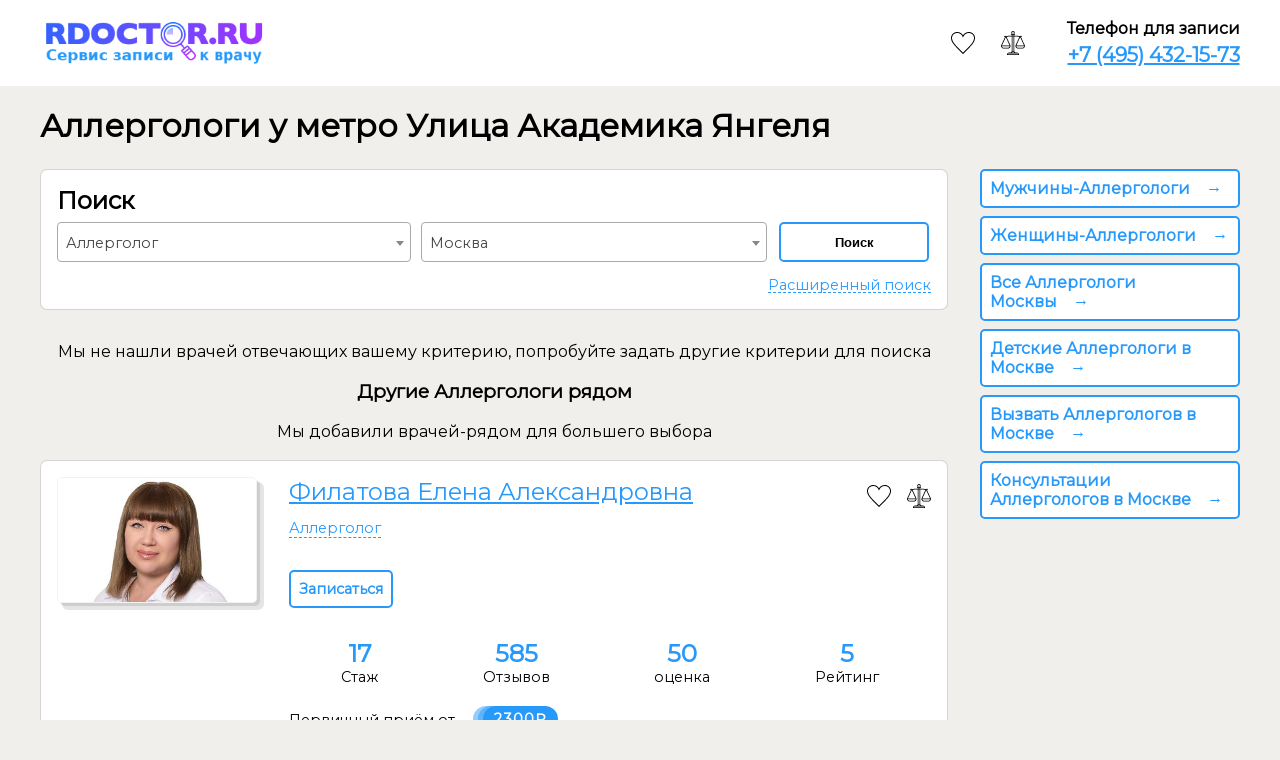

--- FILE ---
content_type: text/html; charset=UTF-8
request_url: https://rdoctor.ru/vrachi/allergologi-metro-ulica-akademika-yangelya
body_size: 22240
content:
<!doctype html><html><head><title>Аллергологи у метро Улица Академика Янгеля - врачи, отзывы, онлайн запись на приём</title><meta http-equiv="Content-Type" content="text/html" charset="UTF-8"/><script src="https://api-maps.yandex.ru/2.1/?lang=ru_RU" type="text/javascript"></script><link href="https://fonts.googleapis.com/css?family=Roboto&display=swap" rel="stylesheet"><link href="https://fonts.googleapis.com/css?family=Montserrat&display=swap" rel="stylesheet"><link href="/static/common.css" rel="stylesheet"><link rel="icon" href="/static/favicon.ico"><link href="/static/common.css" rel="stylesheet"><link href="/static/select2.css" rel="stylesheet" media="all"><link href="/static/nouislider.min.css" rel="stylesheet" media="all"><link rel="icon" href="/static/favicon.ico"><meta name="viewport" content="width=device-width, initial-scale=1, maximum-scale=1, user-scalable=no"><meta name="description" content='<br/> <b>Warning</b>:  Undefined array key "Description" in <b>/var/www/rdoctor.ru/api/templates/list.php</b> on line <b>58</b><br/> '><script type="application/ld+json">{

            
        }</script></head><body><header class="header"><div class="layout header__content"><div class="header__logo"><a href="/"><img src="/static/logo.png"/></a></div><ul class="header__nav"><li class="header-links-favorite"><a class="favorite-link" href="https://rdoctor.ru/favorites"><svg width="24" height="24" xmlns="http://www.w3.org/2000/svg" fill-rule="evenodd" clip-rule="evenodd"><path d="M12 21.593c-5.63-5.539-11-10.297-11-14.402 0-3.791 3.068-5.191 5.281-5.191 1.312 0 4.151.501 5.719 4.457 1.59-3.968 4.464-4.447 5.726-4.447 2.54 0 5.274 1.621 5.274 5.181 0 4.069-5.136 8.625-11 14.402m5.726-20.583c-2.203 0-4.446 1.042-5.726 3.238-1.285-2.206-3.522-3.248-5.719-3.248-3.183 0-6.281 2.187-6.281 6.191 0 4.661 5.571 9.429 12 15.809 6.43-6.38 12-11.148 12-15.809 0-4.011-3.095-6.181-6.274-6.181"/></svg><div class="favorite-count"></div></a></li><li class="header-links-compare"><a class="compare-link" href="https://rdoctor.ru/compare"><svg width="24" height="24" xmlns="http://www.w3.org/2000/svg" x="0px" y="0px" viewBox="0 0 480.004 480.004" style="enable-background:new 0 0 480.004 480.004;" xml:space="preserve"><g><g><path d="M479.202,292.692l0.072-0.024l-78.808-171.952l19.112-9.512l-7.152-14.32l-18.632,9.28l-2.52-5.496
			c-1.842-4.016-6.59-5.779-10.606-3.938c-1.742,0.799-3.139,2.196-3.938,3.938l-2.248,4.912c-13.56-6.298-28.329-9.566-43.28-9.576
			h-67.2v-16h16v-16H266.25l5.752-23.016c4.416-17.673-6.33-35.58-24.003-39.997c-17.673-4.416-35.58,6.33-39.997,24.003
			c-1.312,5.25-1.312,10.743,0,15.993l5.752,23.016h-13.752v16h16v16h-67.16c-14.966,0.012-29.75,3.288-43.32,9.6l-2.248-4.912
			c-1.841-4.016-6.59-5.779-10.606-3.938c-1.742,0.799-3.139,2.196-3.938,3.938l-2.52,5.496l-18.632-9.32l-7.152,14.336
			l19.112,9.552L0.73,292.668c-0.486,1.045-0.734,2.184-0.728,3.336c0.035,30.913,25.087,55.965,56,56h80
			c30.913-0.035,55.965-25.087,56-56c-0.02-1.149-0.293-2.28-0.8-3.312l-79.024-172.6c11.487-5.332,24-8.092,36.664-8.088h67.16
			v292.688l-27.312,27.312h-28.688c-22.08,0.026-39.974,17.92-40,40c0,4.418,3.582,8,8,8h224c4.418,0,8-3.582,8-8
			c-0.026-22.08-17.92-39.974-40-40h-28.688l-27.312-27.312V112.004h67.2c12.664-0.004,25.177,2.756,36.664,8.088L288.73,292.668
			c-0.486,1.045-0.734,2.184-0.728,3.336c0.035,30.913,25.087,55.965,56,56h80c30.913-0.035,55.965-25.087,56-56
			C479.983,294.855,479.71,293.724,479.202,292.692z M136.002,336.004h-80c-19.002-0.021-35.375-13.387-39.2-32h158.4
			C171.378,322.617,155.004,335.983,136.002,336.004z M171.538,288.004H20.466l73.488-160.328c1.342,0.36,2.754,0.36,4.096,0
			L171.538,288.004z M226.618,22.532c6.23-7.392,17.273-8.333,24.665-2.103c0.759,0.64,1.463,1.344,2.103,2.103
			c3.236,4.116,4.379,9.5,3.096,14.576l-6.728,26.896H230.25l-6.728-26.896C222.239,32.032,223.383,26.648,226.618,22.532z
			 M232.002,96.004v-16h16v16H232.002z M248.002,112.004v288h-16v-288H248.002z M320.002,448.004
			c10.168,0.012,19.229,6.418,22.632,16H137.37c3.403-9.582,12.464-15.988,22.632-16H320.002z M268.69,432.004h-57.376l16-16h25.376
			L268.69,432.004z M381.938,127.7c1.321,0.465,2.77,0.405,4.048-0.168l73.552,160.472H308.466L381.938,127.7z M424.002,336.004h-80
			c-19.002-0.021-35.375-13.387-39.2-32h158.4C459.378,322.617,443.004,335.983,424.002,336.004z"/></g></g></svg><div class="compare-count"></div></a></li><li class="header__nav-item header__nav-phone"><div class="header__nav-phone-text">Телефон для записи</div><a href="tel:+74954321573" class="header__nav-phone-num">+7 (495) 432-15-73</a></li></ul></div></header><div class="layout layout-m-width"><main class="main"><div><h1 class="heading supermoblieclass">Аллергологи у метро Улица Академика Янгеля</h1></div><div class="main__content"><div class="card filterbody"><div class="close-ext-search">✖</div><form action="/search" method="get"><div class="card__header">Поиск</div><section class="card__section" style="display:flex;"><div class="card__filter_input"><select style="width:100%;" class="js-example-basic-single" name="Speciality" data-placeholder="Специальность врача"><option value=""></option><option value="67">Акушер</option><option value="68" selected>Аллерголог</option><option value="69">Андролог</option><option value="70">Венеролог</option><option value="71">Гастроэнтеролог</option><option value="72">Гинеколог</option><option value="73">Дерматолог</option><option value="74">Диетолог</option><option value="75">Кардиолог</option><option value="76">Косметолог</option><option value="77">Лор (отоларинголог)</option><option value="78">Маммолог</option><option value="79">Мануальный терапевт</option><option value="80">Нарколог</option><option value="81">Невролог</option><option value="82">Онколог</option><option value="83">Ортопед</option><option value="84">Окулист (офтальмолог)</option><option value="85">Педиатр</option><option value="86">Пластический хирург</option><option value="87">Психолог</option><option value="88">Психотерапевт</option><option value="89">Психиатр</option><option value="90">Стоматолог</option><option value="91">Терапевт</option><option value="92">Трихолог</option><option value="93">Уролог</option><option value="94">Флеболог</option><option value="95">Хирург</option><option value="96">Эндокринолог</option><option value="98">Проктолог</option><option value="99">Репродуктолог (ЭКО)</option><option value="100">УЗИ-специалист</option><option value="101">Массажист</option><option value="102">Пульмонолог</option><option value="103">Логопед</option><option value="104">Иммунолог</option><option value="106">Гематолог</option><option value="107">Анестезиолог</option><option value="108">Нефролог</option><option value="109">Гепатолог</option><option value="110">Ревматолог</option><option value="111">Сексолог</option><option value="112">Инфекционист</option><option value="113">Физиотерапевт</option><option value="114">Неонатолог</option><option value="115">Миколог</option><option value="117">Гинеколог-эндокринолог</option><option value="119">Стоматолог-терапевт</option><option value="121">Стоматолог-ортопед</option><option value="123">Стоматолог-пародонтолог</option><option value="125">Стоматолог-ортодонт</option><option value="127">Стоматолог-хирург</option><option value="129">Стоматолог-гигиенист</option><option value="131">Стоматолог-имплантолог</option><option value="133">Эндоскопист</option><option value="135">Онкодерматолог</option><option value="137">Кардиохирург</option><option value="139">Нейрохирург</option><option value="141">Онкогинеколог</option><option value="143">Челюстно-лицевой хирург</option><option value="145">Сосудистый хирург</option><option value="147">Семейный врач</option><option value="149">Остеопат</option><option value="151">Рефлексотерапевт</option><option value="153">Генетик</option><option value="155">Спортивный врач</option><option value="157">Рентгенолог</option><option value="159">Сомнолог</option><option value="161">Фтизиатр</option><option value="163">Цитолог</option><option value="165">Кинезиолог</option><option value="167">Вертебролог</option><option value="169">Подолог</option><option value="171">Сурдолог</option><option value="173">Эпилептолог</option><option value="175">Гирудотерапевт</option><option value="177">Врач ЛФК</option><option value="179">Реабилитолог</option><option value="181">Врач функциональной диагностики</option><option value="183">Колопроктолог</option><option value="185">Травматолог</option><option value="187">Артролог</option><option value="189">Вегетолог</option><option value="191">Диабетолог</option><option value="193">Нейропсихолог</option><option value="195">Паразитолог</option><option value="197">Фониатр</option><option value="199">Химиотерапевт</option><option value="200">Аритмолог</option><option value="202">Офтальмохирург</option><option value="204">Реаниматолог</option><option value="206">Гемостазиолог</option><option value="208">Онкоуролог</option><option value="210">Отоневролог</option><option value="212">Врач скорой помощи</option><option value="214">Гериатр (геронтолог)</option><option value="216">Профпатолог</option><option value="218">Трансфузиолог</option><option value="220">Лазерный хирург</option><option value="222">Дефектолог</option><option value="224">Ожоговый хирург</option><option value="226">Эмбриолог</option><option value="228">Нейрофизиолог</option><option value="230">Торакальный хирург</option><option value="232">Радиолог</option><option value="234">Врач МРТ</option><option value="236">Онкопроктолог</option><option value="238">Вызов терапевта на дом</option><option value="242">Малоинвазивный хирург</option></select></div><div class="card__filter_input"><select style="width:100%;" class="js-example-basic-single filter__select2city" name="CityId" data-placeholder="Город"><option value=""></option><option value="1" selected>Москва</option><option value="2">Санкт-Петербург</option><option value="168">Альметьевск</option><option value="174">Анапа</option><option value="172">Армавир</option><option value="178">Батайск</option><option value="52">Белгород</option><option value="54">Брянск</option><option value="152">Владикавказ</option><option value="38">Владимир</option><option value="28">Волгоград</option><option value="184">Волжский</option><option value="21">Воронеж</option><option value="200">Воткинск</option><option value="164">Вышний Волочёк</option><option value="204">Глазов</option><option value="166">Димитровград</option><option value="4">Екатеринбург</option><option value="170">Елец</option><option value="62">Иваново</option><option value="23">Ижевск</option><option value="42">Иркутск</option><option value="156">Йошкар-Ола</option><option value="8">Казань</option><option value="88">Калуга</option><option value="208">Камбарка</option><option value="76">Кемерово</option><option value="74">Киров</option><option value="15">Краснодар</option><option value="24">Красноярск</option><option value="68">Липецк</option><option value="212">Михайловск</option><option value="202">Можга</option><option value="11">Московская область</option><option value="7">Нижний Новгород</option><option value="180">Нижний Тагил</option><option value="186">Новороссийск</option><option value="5">Новосибирск</option><option value="192">Озёрск</option><option value="118">Омск</option><option value="120">Оренбург</option><option value="114">Орёл</option><option value="98">Пенза</option><option value="6">Пермь</option><option value="86">Петрозаводск</option><option value="17">Ростов-на-Дону</option><option value="112">Рязань</option><option value="9">Самара</option><option value="158">Саранск</option><option value="198">Сарапул</option><option value="34">Саратов</option><option value="122">Смоленск</option><option value="26">Сочи</option><option value="130">Ставрополь</option><option value="176">Таганрог</option><option value="134">Тверь</option><option value="162">Тольятти</option><option value="138">Томск</option><option value="36">Тула</option><option value="30">Тюмень</option><option value="160">Ульяновск</option><option value="13">Уфа</option><option value="146">Хабаровск</option><option value="144">Чебоксары</option><option value="19">Челябинск</option><option value="216">Шадринск</option><option value="32">Ярославль</option></select></div><div class="card__filter_button"><button class="button" type="submit">Поиск</button></div></section><section class="card__section card__filter_ext_hidden"><div class="card__filter_input card__filter_ext_hidden"><div class="card__filter_heading mobile_none" style="line-height:30px;">&nbsp</div><select style="width:100%;" class="js-example-basic-single filter__select2metro" name="Station" data-placeholder="Станция метро"><option value=""></option><option value="1">Авиамоторная</option><option value="2">Автозаводская</option><option value="3">Академическая</option><option value="4">Александровский сад</option><option value="5">Алексеевская</option><option value="6">Алтуфьево</option><option value="7">Аннино</option><option value="8">Арбатская</option><option value="9">Арбатская</option><option value="10">Аэропорт</option><option value="11">Бабушкинская</option><option value="12">Багратионовская</option><option value="13">Баррикадная</option><option value="14">Бауманская</option><option value="15">Беговая</option><option value="16">Белорусская</option><option value="17">Белорусская</option><option value="18">Беляево</option><option value="19">Бибирево</option><option value="20">Библиотека им. Ленина</option><option value="21">Боровицкая</option><option value="22">Ботанический сад</option><option value="23">Братиславская</option><option value="24">Бульвар Дмитрия Донского</option><option value="25">Бульвар Адмирала Ушакова</option><option value="26">Бунинская аллея</option><option value="27">ВДНХ</option><option value="28">Варшавская</option><option value="29">Владыкино</option><option value="30">Водный стадион</option><option value="31">Войковская</option><option value="32">Волгоградский пр-т</option><option value="33">Волжская</option><option value="34">Волоколамская</option><option value="35">Воробьевы горы</option><option value="36">Выставочная</option><option value="37">Выхино</option><option value="38">Динамо</option><option value="39">Дмитровская</option><option value="40">Добрынинская</option><option value="41">Домодедовская</option><option value="42">Достоевская</option><option value="43">Дубровка</option><option value="44">Измайловская</option><option value="45">Калужская</option><option value="46">Кантемировская</option><option value="47">Каховская</option><option value="48">Каширская</option><option value="49">Каширская</option><option value="50">Киевская</option><option value="51">Киевская</option><option value="52">Киевская</option><option value="53">Китай-город</option><option value="54">Китай-город</option><option value="55">Кожуховская</option><option value="56">Коломенская</option><option value="57">Комсомольская</option><option value="58">Комсомольская</option><option value="59">Коньково</option><option value="60">Красногвардейская</option><option value="61">Краснопресненская</option><option value="62">Красносельская</option><option value="63">Красные Ворота</option><option value="64">Крестьянская застава</option><option value="65">Кропоткинская</option><option value="66">Крылатское</option><option value="67">Кузнецкий мост</option><option value="68">Кузьминки</option><option value="69">Кунцевская</option><option value="70">Кунцевская</option><option value="71">Курская</option><option value="72">Курская</option><option value="73">Кутузовская</option><option value="74">Ленинский проспект</option><option value="75">Лубянка</option><option value="76">Люблино</option><option value="77">Марксистская</option><option value="78">Марьина Роща</option><option value="79">Марьино</option><option value="80">Маяковская</option><option value="81">Медведково</option><option value="82">Международная</option><option value="83">Менделеевская</option><option value="84">Митино</option><option value="85">Молодежная</option><option value="86">Мякинино</option><option value="87">Нагатинская</option><option value="88">Нагорная</option><option value="89">Нахимовский проспект</option><option value="90">Новогиреево</option><option value="91">Новокузнецкая</option><option value="92">Новослободская</option><option value="93">Новоясеневская</option><option value="94">Новые Черемушки</option><option value="95">Октябрьская</option><option value="96">Октябрьская</option><option value="97">Октябрьское поле</option><option value="98">Орехово</option><option value="99">Отрадное</option><option value="100">Охотный ряд</option><option value="101">Павелецкая</option><option value="102">Павелецкая</option><option value="103">Парк Победы</option><option value="104">Парк культуры</option><option value="105">Партизанская</option><option value="106">Первомайская</option><option value="107">Перово</option><option value="108">Петровско-Разумовская</option><option value="109">Печатники</option><option value="110">Пионерская</option><option value="111">Планерная</option><option value="112">Площадь Ильича</option><option value="113">Площадь Революции</option><option value="114">Полежаевская</option><option value="115">Полянка</option><option value="116">Пражская</option><option value="117">Преображенская пл.</option><option value="118">Пролетарская</option><option value="119">Проспект Вернадского</option><option value="120">Проспект мира</option><option value="121">Проспект мира</option><option value="122">Профсоюзная</option><option value="123">Пушкинская</option><option value="124">Речной вокзал</option><option value="125">Рижская</option><option value="126">Римская</option><option value="127">Рязанский проспект</option><option value="128">Савеловская</option><option value="129">Свиблово</option><option value="130">Севастопольская</option><option value="131">Семеновская</option><option value="132">Серпуховская</option><option value="133">Славянский бульвар</option><option value="134">Смоленская</option><option value="135">Смоленская</option><option value="136">Сокол</option><option value="137">Сокольники</option><option value="138">Спортивная</option><option value="139">Сретенский бульвар</option><option value="140">Строгино</option><option value="141">Студенческая</option><option value="142">Сухаревская</option><option value="143">Сходненская</option><option value="144">Таганская</option><option value="145">Таганская</option><option value="146">Тверская</option><option value="147">Театральная</option><option value="148">Текстильщики</option><option value="149">Теплый стан</option><option value="150">Тимирязевская</option><option value="151">Третьяковская</option><option value="152">Третьяковская</option><option value="153">Трубная</option><option value="154">Тульская</option><option value="155">Тургеневская</option><option value="156">Тушинская</option><option value="157">Улица 1905 года</option><option value="158">Улица Горчакова</option><option value="159">Бульвар Рокоссовского</option><option value="160">Улица Скобелевская</option><option value="161">Улица Старокачаловская</option><option value="162" selected>Улица Академика Янгеля</option><option value="163">Университет</option><option value="164">Филевский парк</option><option value="165">Фили</option><option value="166">Фрунзенская</option><option value="167">Царицыно</option><option value="168">Цветной бульвар</option><option value="169">Черкизовская</option><option value="170">Чертановская</option><option value="171">Чеховская</option><option value="172">Чистые пруды</option><option value="173">Чкаловская</option><option value="174">Шаболовская</option><option value="175">Шоссе Энтузиастов</option><option value="176">Щелковская</option><option value="177">Щукинская</option><option value="178">Электрозаводская</option><option value="179">Юго-западная</option><option value="180">Южная</option><option value="181">Ясенево</option><option value="182">Борисово</option><option value="183">Зябликово</option><option value="184">Шипиловская</option><option value="185">Парк культуры</option><option value="251">Новокосино</option><option value="252">Алма-Атинская</option><option value="253">Пятницкое шоссе</option><option value="254">Жулебино</option><option value="255">Лермонтовский проспект</option><option value="256">Деловой центр</option><option value="257">Парк Победы</option><option value="258">Лесопарковая</option><option value="259">Битцевский парк</option><option value="325">Спартак</option><option value="328">Тропарево</option><option value="329">Технопарк</option><option value="330">Котельники</option><option value="331">Румянцево</option><option value="332">Саларьево​</option><option value="333">Минская</option><option value="334">Ломоносовский проспект</option><option value="335">Раменки</option><option value="337">Петровско-Разумовская</option><option value="338">Фонвизинская</option><option value="339">Бутырская</option><option value="340">Окружная</option><option value="341">Владыкино</option><option value="342">Ботанический сад</option><option value="343">Ростокино</option><option value="344">Белокаменная</option><option value="345">Бульвар Рокоссовского</option><option value="346">Локомотив</option><option value="347">Измайлово</option><option value="348">Соколиная Гора</option><option value="349">Шоссе Энтузиастов</option><option value="350">Андроновка</option><option value="351">Нижегородская</option><option value="352">Новохохловская</option><option value="353">Угрешская</option><option value="354">Дубровка</option><option value="355">Автозаводская</option><option value="356">ЗИЛ</option><option value="357">Верхние Котлы</option><option value="358">Крымская</option><option value="359">Площадь Гагарина</option><option value="360">Лужники</option><option value="361">Кутузовская</option><option value="362">Деловой центр</option><option value="363">Шелепиха</option><option value="364">Хорошево</option><option value="365">Зорге</option><option value="366">Панфиловская</option><option value="367">Стрешнево</option><option value="368">Балтийская</option><option value="369">Коптево</option><option value="370">Лихоборы</option><option value="372">Ховрино</option><option value="374">Селигерская</option><option value="376">Верхние Лихоборы</option><option value="378">Окружная</option><option value="380">Хорошевская</option><option value="382">Шелепиха</option><option value="384">ЦСКА</option><option value="386">Петровский парк</option><option value="388">Озёрная</option><option value="390">Мичуринский проспект</option><option value="392">Говорово</option><option value="394">Солнцево</option><option value="396">Боровское шоссе</option><option value="398">Новопеределкино</option><option value="400">Рассказовка</option><option value="406">Беломорская</option><option value="410">Савеловская</option><option value="412">Савеловская</option><option value="414">Филатов Луг</option><option value="416">Косино</option><option value="418">Улица Дмитриевского</option><option value="420">Лухмановская</option><option value="422">Некрасовка</option><option value="424">Прокшино</option><option value="426">Ольховая</option><option value="430">Коммунарка</option><option value="438">Юго-Восточная</option><option value="440">Окская</option><option value="442">Стахановская</option><option value="444">Лефортово</option></select></div><div style="padding-right:0;line-height:30px;" class="card__filter_input card__filter_ext_hidden"><div class="card__filter_heading">Стоимость приёма, руб.</div><div class="filter__range"><label class="filter__range_input_label"><span>от</span><input name="price_from" id="__filter_price_from" type="number" min="100" max="80000" value="100"></label><label class="filter__range_input_label"><span>до</span><input name="price_before" id="__filter_price_do" type="number" min="100" max="80000" value="80000"></label></div><div id="slider-price"></div></div><div style="line-height:30px;" class="card__filter_input card__filter_ext_hidden"><div class="card__filter_heading">Стаж, лет</div><div class="filter__range"><label class="filter__range_input_label"><span>от</span><input name="exp_from" id="__filter_exp_from" type="number" min="0" max="58" value="0"></label><label class="filter__range_input_label"><span>до</span><input name="exp_before" id="__filter_exp_do" type="number" min="0" max="58" value="58"></label></div><div id="slider-exp"></div></div></section><section class="card__section card__filter_ext_checkbox card__filter_ext_hidden" style="margin-bottom:10px;"><div class="card__filter_checkbox check card__filter_ext_hidden" style="margin-right:5px;margin-bottom:5px;"><div class="filter_checkbox_box"></div><span>Детские</span><input type="hidden" name="KidsReception" value="1"/></div><div class="card__filter_checkbox check card__filter_ext_hidden"><div class="filter_checkbox_box"></div><span>Взрослые</span><input type="hidden" name="isAdult" value="1"/></div></section><section style="margin-bottom:5px;" class="card__section card__filter_ext_hidden"><div style="padding:0;" class="card__filter_button card__filter_ext_hidden"><button style="margin:0" type="submit" class="button">Поиск</button></div></section><section class="ext-search-btn card__section" style="display:flex;justify-content:flex-end;margin-bottom:0;"><div class="card__filter_right"><a href="#" class="card__filter_ext-search">Расширенный поиск</a></div></section></form></div><noindex><div><h1 class="heading supermoblieclassq">Аллергологи у метро Улица Академика Янгеля</h1></div></noindex><script>var metro = JSON.parse('{"1":[{"id":"1","name":"\u0410\u0432\u0438\u0430\u043c\u043e\u0442\u043e\u0440\u043d\u0430\u044f"},{"id":"2","name":"\u0410\u0432\u0442\u043e\u0437\u0430\u0432\u043e\u0434\u0441\u043a\u0430\u044f"},{"id":"3","name":"\u0410\u043a\u0430\u0434\u0435\u043c\u0438\u0447\u0435\u0441\u043a\u0430\u044f"},{"id":"4","name":"\u0410\u043b\u0435\u043a\u0441\u0430\u043d\u0434\u0440\u043e\u0432\u0441\u043a\u0438\u0439 \u0441\u0430\u0434"},{"id":"5","name":"\u0410\u043b\u0435\u043a\u0441\u0435\u0435\u0432\u0441\u043a\u0430\u044f"},{"id":"6","name":"\u0410\u043b\u0442\u0443\u0444\u044c\u0435\u0432\u043e"},{"id":"7","name":"\u0410\u043d\u043d\u0438\u043d\u043e"},{"id":"8","name":"\u0410\u0440\u0431\u0430\u0442\u0441\u043a\u0430\u044f"},{"id":"9","name":"\u0410\u0440\u0431\u0430\u0442\u0441\u043a\u0430\u044f"},{"id":"10","name":"\u0410\u044d\u0440\u043e\u043f\u043e\u0440\u0442"},{"id":"11","name":"\u0411\u0430\u0431\u0443\u0448\u043a\u0438\u043d\u0441\u043a\u0430\u044f"},{"id":"12","name":"\u0411\u0430\u0433\u0440\u0430\u0442\u0438\u043e\u043d\u043e\u0432\u0441\u043a\u0430\u044f"},{"id":"13","name":"\u0411\u0430\u0440\u0440\u0438\u043a\u0430\u0434\u043d\u0430\u044f"},{"id":"14","name":"\u0411\u0430\u0443\u043c\u0430\u043d\u0441\u043a\u0430\u044f"},{"id":"15","name":"\u0411\u0435\u0433\u043e\u0432\u0430\u044f"},{"id":"16","name":"\u0411\u0435\u043b\u043e\u0440\u0443\u0441\u0441\u043a\u0430\u044f"},{"id":"17","name":"\u0411\u0435\u043b\u043e\u0440\u0443\u0441\u0441\u043a\u0430\u044f"},{"id":"18","name":"\u0411\u0435\u043b\u044f\u0435\u0432\u043e"},{"id":"19","name":"\u0411\u0438\u0431\u0438\u0440\u0435\u0432\u043e"},{"id":"20","name":"\u0411\u0438\u0431\u043b\u0438\u043e\u0442\u0435\u043a\u0430 \u0438\u043c. \u041b\u0435\u043d\u0438\u043d\u0430"},{"id":"21","name":"\u0411\u043e\u0440\u043e\u0432\u0438\u0446\u043a\u0430\u044f"},{"id":"22","name":"\u0411\u043e\u0442\u0430\u043d\u0438\u0447\u0435\u0441\u043a\u0438\u0439 \u0441\u0430\u0434"},{"id":"23","name":"\u0411\u0440\u0430\u0442\u0438\u0441\u043b\u0430\u0432\u0441\u043a\u0430\u044f"},{"id":"24","name":"\u0411\u0443\u043b\u044c\u0432\u0430\u0440 \u0414\u043c\u0438\u0442\u0440\u0438\u044f \u0414\u043e\u043d\u0441\u043a\u043e\u0433\u043e"},{"id":"25","name":"\u0411\u0443\u043b\u044c\u0432\u0430\u0440 \u0410\u0434\u043c\u0438\u0440\u0430\u043b\u0430 \u0423\u0448\u0430\u043a\u043e\u0432\u0430"},{"id":"26","name":"\u0411\u0443\u043d\u0438\u043d\u0441\u043a\u0430\u044f \u0430\u043b\u043b\u0435\u044f"},{"id":"27","name":"\u0412\u0414\u041d\u0425"},{"id":"28","name":"\u0412\u0430\u0440\u0448\u0430\u0432\u0441\u043a\u0430\u044f"},{"id":"29","name":"\u0412\u043b\u0430\u0434\u044b\u043a\u0438\u043d\u043e"},{"id":"30","name":"\u0412\u043e\u0434\u043d\u044b\u0439 \u0441\u0442\u0430\u0434\u0438\u043e\u043d"},{"id":"31","name":"\u0412\u043e\u0439\u043a\u043e\u0432\u0441\u043a\u0430\u044f"},{"id":"32","name":"\u0412\u043e\u043b\u0433\u043e\u0433\u0440\u0430\u0434\u0441\u043a\u0438\u0439 \u043f\u0440-\u0442"},{"id":"33","name":"\u0412\u043e\u043b\u0436\u0441\u043a\u0430\u044f"},{"id":"34","name":"\u0412\u043e\u043b\u043e\u043a\u043e\u043b\u0430\u043c\u0441\u043a\u0430\u044f"},{"id":"35","name":"\u0412\u043e\u0440\u043e\u0431\u044c\u0435\u0432\u044b \u0433\u043e\u0440\u044b"},{"id":"36","name":"\u0412\u044b\u0441\u0442\u0430\u0432\u043e\u0447\u043d\u0430\u044f"},{"id":"37","name":"\u0412\u044b\u0445\u0438\u043d\u043e"},{"id":"38","name":"\u0414\u0438\u043d\u0430\u043c\u043e"},{"id":"39","name":"\u0414\u043c\u0438\u0442\u0440\u043e\u0432\u0441\u043a\u0430\u044f"},{"id":"40","name":"\u0414\u043e\u0431\u0440\u044b\u043d\u0438\u043d\u0441\u043a\u0430\u044f"},{"id":"41","name":"\u0414\u043e\u043c\u043e\u0434\u0435\u0434\u043e\u0432\u0441\u043a\u0430\u044f"},{"id":"42","name":"\u0414\u043e\u0441\u0442\u043e\u0435\u0432\u0441\u043a\u0430\u044f"},{"id":"43","name":"\u0414\u0443\u0431\u0440\u043e\u0432\u043a\u0430"},{"id":"44","name":"\u0418\u0437\u043c\u0430\u0439\u043b\u043e\u0432\u0441\u043a\u0430\u044f"},{"id":"45","name":"\u041a\u0430\u043b\u0443\u0436\u0441\u043a\u0430\u044f"},{"id":"46","name":"\u041a\u0430\u043d\u0442\u0435\u043c\u0438\u0440\u043e\u0432\u0441\u043a\u0430\u044f"},{"id":"47","name":"\u041a\u0430\u0445\u043e\u0432\u0441\u043a\u0430\u044f"},{"id":"48","name":"\u041a\u0430\u0448\u0438\u0440\u0441\u043a\u0430\u044f"},{"id":"49","name":"\u041a\u0430\u0448\u0438\u0440\u0441\u043a\u0430\u044f"},{"id":"50","name":"\u041a\u0438\u0435\u0432\u0441\u043a\u0430\u044f"},{"id":"51","name":"\u041a\u0438\u0435\u0432\u0441\u043a\u0430\u044f"},{"id":"52","name":"\u041a\u0438\u0435\u0432\u0441\u043a\u0430\u044f"},{"id":"53","name":"\u041a\u0438\u0442\u0430\u0439-\u0433\u043e\u0440\u043e\u0434"},{"id":"54","name":"\u041a\u0438\u0442\u0430\u0439-\u0433\u043e\u0440\u043e\u0434"},{"id":"55","name":"\u041a\u043e\u0436\u0443\u0445\u043e\u0432\u0441\u043a\u0430\u044f"},{"id":"56","name":"\u041a\u043e\u043b\u043e\u043c\u0435\u043d\u0441\u043a\u0430\u044f"},{"id":"57","name":"\u041a\u043e\u043c\u0441\u043e\u043c\u043e\u043b\u044c\u0441\u043a\u0430\u044f"},{"id":"58","name":"\u041a\u043e\u043c\u0441\u043e\u043c\u043e\u043b\u044c\u0441\u043a\u0430\u044f"},{"id":"59","name":"\u041a\u043e\u043d\u044c\u043a\u043e\u0432\u043e"},{"id":"60","name":"\u041a\u0440\u0430\u0441\u043d\u043e\u0433\u0432\u0430\u0440\u0434\u0435\u0439\u0441\u043a\u0430\u044f"},{"id":"61","name":"\u041a\u0440\u0430\u0441\u043d\u043e\u043f\u0440\u0435\u0441\u043d\u0435\u043d\u0441\u043a\u0430\u044f"},{"id":"62","name":"\u041a\u0440\u0430\u0441\u043d\u043e\u0441\u0435\u043b\u044c\u0441\u043a\u0430\u044f"},{"id":"63","name":"\u041a\u0440\u0430\u0441\u043d\u044b\u0435 \u0412\u043e\u0440\u043e\u0442\u0430"},{"id":"64","name":"\u041a\u0440\u0435\u0441\u0442\u044c\u044f\u043d\u0441\u043a\u0430\u044f \u0437\u0430\u0441\u0442\u0430\u0432\u0430"},{"id":"65","name":"\u041a\u0440\u043e\u043f\u043e\u0442\u043a\u0438\u043d\u0441\u043a\u0430\u044f"},{"id":"66","name":"\u041a\u0440\u044b\u043b\u0430\u0442\u0441\u043a\u043e\u0435"},{"id":"67","name":"\u041a\u0443\u0437\u043d\u0435\u0446\u043a\u0438\u0439 \u043c\u043e\u0441\u0442"},{"id":"68","name":"\u041a\u0443\u0437\u044c\u043c\u0438\u043d\u043a\u0438"},{"id":"69","name":"\u041a\u0443\u043d\u0446\u0435\u0432\u0441\u043a\u0430\u044f"},{"id":"70","name":"\u041a\u0443\u043d\u0446\u0435\u0432\u0441\u043a\u0430\u044f"},{"id":"71","name":"\u041a\u0443\u0440\u0441\u043a\u0430\u044f"},{"id":"72","name":"\u041a\u0443\u0440\u0441\u043a\u0430\u044f"},{"id":"73","name":"\u041a\u0443\u0442\u0443\u0437\u043e\u0432\u0441\u043a\u0430\u044f"},{"id":"74","name":"\u041b\u0435\u043d\u0438\u043d\u0441\u043a\u0438\u0439 \u043f\u0440\u043e\u0441\u043f\u0435\u043a\u0442"},{"id":"75","name":"\u041b\u0443\u0431\u044f\u043d\u043a\u0430"},{"id":"76","name":"\u041b\u044e\u0431\u043b\u0438\u043d\u043e"},{"id":"77","name":"\u041c\u0430\u0440\u043a\u0441\u0438\u0441\u0442\u0441\u043a\u0430\u044f"},{"id":"78","name":"\u041c\u0430\u0440\u044c\u0438\u043d\u0430 \u0420\u043e\u0449\u0430"},{"id":"79","name":"\u041c\u0430\u0440\u044c\u0438\u043d\u043e"},{"id":"80","name":"\u041c\u0430\u044f\u043a\u043e\u0432\u0441\u043a\u0430\u044f"},{"id":"81","name":"\u041c\u0435\u0434\u0432\u0435\u0434\u043a\u043e\u0432\u043e"},{"id":"82","name":"\u041c\u0435\u0436\u0434\u0443\u043d\u0430\u0440\u043e\u0434\u043d\u0430\u044f"},{"id":"83","name":"\u041c\u0435\u043d\u0434\u0435\u043b\u0435\u0435\u0432\u0441\u043a\u0430\u044f"},{"id":"84","name":"\u041c\u0438\u0442\u0438\u043d\u043e"},{"id":"85","name":"\u041c\u043e\u043b\u043e\u0434\u0435\u0436\u043d\u0430\u044f"},{"id":"86","name":"\u041c\u044f\u043a\u0438\u043d\u0438\u043d\u043e"},{"id":"87","name":"\u041d\u0430\u0433\u0430\u0442\u0438\u043d\u0441\u043a\u0430\u044f"},{"id":"88","name":"\u041d\u0430\u0433\u043e\u0440\u043d\u0430\u044f"},{"id":"89","name":"\u041d\u0430\u0445\u0438\u043c\u043e\u0432\u0441\u043a\u0438\u0439 \u043f\u0440\u043e\u0441\u043f\u0435\u043a\u0442"},{"id":"90","name":"\u041d\u043e\u0432\u043e\u0433\u0438\u0440\u0435\u0435\u0432\u043e"},{"id":"91","name":"\u041d\u043e\u0432\u043e\u043a\u0443\u0437\u043d\u0435\u0446\u043a\u0430\u044f"},{"id":"92","name":"\u041d\u043e\u0432\u043e\u0441\u043b\u043e\u0431\u043e\u0434\u0441\u043a\u0430\u044f"},{"id":"93","name":"\u041d\u043e\u0432\u043e\u044f\u0441\u0435\u043d\u0435\u0432\u0441\u043a\u0430\u044f"},{"id":"94","name":"\u041d\u043e\u0432\u044b\u0435 \u0427\u0435\u0440\u0435\u043c\u0443\u0448\u043a\u0438"},{"id":"95","name":"\u041e\u043a\u0442\u044f\u0431\u0440\u044c\u0441\u043a\u0430\u044f"},{"id":"96","name":"\u041e\u043a\u0442\u044f\u0431\u0440\u044c\u0441\u043a\u0430\u044f"},{"id":"97","name":"\u041e\u043a\u0442\u044f\u0431\u0440\u044c\u0441\u043a\u043e\u0435 \u043f\u043e\u043b\u0435"},{"id":"98","name":"\u041e\u0440\u0435\u0445\u043e\u0432\u043e"},{"id":"99","name":"\u041e\u0442\u0440\u0430\u0434\u043d\u043e\u0435"},{"id":"100","name":"\u041e\u0445\u043e\u0442\u043d\u044b\u0439 \u0440\u044f\u0434"},{"id":"101","name":"\u041f\u0430\u0432\u0435\u043b\u0435\u0446\u043a\u0430\u044f"},{"id":"102","name":"\u041f\u0430\u0432\u0435\u043b\u0435\u0446\u043a\u0430\u044f"},{"id":"103","name":"\u041f\u0430\u0440\u043a \u041f\u043e\u0431\u0435\u0434\u044b"},{"id":"104","name":"\u041f\u0430\u0440\u043a \u043a\u0443\u043b\u044c\u0442\u0443\u0440\u044b"},{"id":"105","name":"\u041f\u0430\u0440\u0442\u0438\u0437\u0430\u043d\u0441\u043a\u0430\u044f"},{"id":"106","name":"\u041f\u0435\u0440\u0432\u043e\u043c\u0430\u0439\u0441\u043a\u0430\u044f"},{"id":"107","name":"\u041f\u0435\u0440\u043e\u0432\u043e"},{"id":"108","name":"\u041f\u0435\u0442\u0440\u043e\u0432\u0441\u043a\u043e-\u0420\u0430\u0437\u0443\u043c\u043e\u0432\u0441\u043a\u0430\u044f"},{"id":"109","name":"\u041f\u0435\u0447\u0430\u0442\u043d\u0438\u043a\u0438"},{"id":"110","name":"\u041f\u0438\u043e\u043d\u0435\u0440\u0441\u043a\u0430\u044f"},{"id":"111","name":"\u041f\u043b\u0430\u043d\u0435\u0440\u043d\u0430\u044f"},{"id":"112","name":"\u041f\u043b\u043e\u0449\u0430\u0434\u044c \u0418\u043b\u044c\u0438\u0447\u0430"},{"id":"113","name":"\u041f\u043b\u043e\u0449\u0430\u0434\u044c \u0420\u0435\u0432\u043e\u043b\u044e\u0446\u0438\u0438"},{"id":"114","name":"\u041f\u043e\u043b\u0435\u0436\u0430\u0435\u0432\u0441\u043a\u0430\u044f"},{"id":"115","name":"\u041f\u043e\u043b\u044f\u043d\u043a\u0430"},{"id":"116","name":"\u041f\u0440\u0430\u0436\u0441\u043a\u0430\u044f"},{"id":"117","name":"\u041f\u0440\u0435\u043e\u0431\u0440\u0430\u0436\u0435\u043d\u0441\u043a\u0430\u044f \u043f\u043b."},{"id":"118","name":"\u041f\u0440\u043e\u043b\u0435\u0442\u0430\u0440\u0441\u043a\u0430\u044f"},{"id":"119","name":"\u041f\u0440\u043e\u0441\u043f\u0435\u043a\u0442 \u0412\u0435\u0440\u043d\u0430\u0434\u0441\u043a\u043e\u0433\u043e"},{"id":"120","name":"\u041f\u0440\u043e\u0441\u043f\u0435\u043a\u0442 \u043c\u0438\u0440\u0430"},{"id":"121","name":"\u041f\u0440\u043e\u0441\u043f\u0435\u043a\u0442 \u043c\u0438\u0440\u0430"},{"id":"122","name":"\u041f\u0440\u043e\u0444\u0441\u043e\u044e\u0437\u043d\u0430\u044f"},{"id":"123","name":"\u041f\u0443\u0448\u043a\u0438\u043d\u0441\u043a\u0430\u044f"},{"id":"124","name":"\u0420\u0435\u0447\u043d\u043e\u0439 \u0432\u043e\u043a\u0437\u0430\u043b"},{"id":"125","name":"\u0420\u0438\u0436\u0441\u043a\u0430\u044f"},{"id":"126","name":"\u0420\u0438\u043c\u0441\u043a\u0430\u044f"},{"id":"127","name":"\u0420\u044f\u0437\u0430\u043d\u0441\u043a\u0438\u0439 \u043f\u0440\u043e\u0441\u043f\u0435\u043a\u0442"},{"id":"128","name":"\u0421\u0430\u0432\u0435\u043b\u043e\u0432\u0441\u043a\u0430\u044f"},{"id":"129","name":"\u0421\u0432\u0438\u0431\u043b\u043e\u0432\u043e"},{"id":"130","name":"\u0421\u0435\u0432\u0430\u0441\u0442\u043e\u043f\u043e\u043b\u044c\u0441\u043a\u0430\u044f"},{"id":"131","name":"\u0421\u0435\u043c\u0435\u043d\u043e\u0432\u0441\u043a\u0430\u044f"},{"id":"132","name":"\u0421\u0435\u0440\u043f\u0443\u0445\u043e\u0432\u0441\u043a\u0430\u044f"},{"id":"133","name":"\u0421\u043b\u0430\u0432\u044f\u043d\u0441\u043a\u0438\u0439 \u0431\u0443\u043b\u044c\u0432\u0430\u0440"},{"id":"134","name":"\u0421\u043c\u043e\u043b\u0435\u043d\u0441\u043a\u0430\u044f"},{"id":"135","name":"\u0421\u043c\u043e\u043b\u0435\u043d\u0441\u043a\u0430\u044f"},{"id":"136","name":"\u0421\u043e\u043a\u043e\u043b"},{"id":"137","name":"\u0421\u043e\u043a\u043e\u043b\u044c\u043d\u0438\u043a\u0438"},{"id":"138","name":"\u0421\u043f\u043e\u0440\u0442\u0438\u0432\u043d\u0430\u044f"},{"id":"139","name":"\u0421\u0440\u0435\u0442\u0435\u043d\u0441\u043a\u0438\u0439 \u0431\u0443\u043b\u044c\u0432\u0430\u0440"},{"id":"140","name":"\u0421\u0442\u0440\u043e\u0433\u0438\u043d\u043e"},{"id":"141","name":"\u0421\u0442\u0443\u0434\u0435\u043d\u0447\u0435\u0441\u043a\u0430\u044f"},{"id":"142","name":"\u0421\u0443\u0445\u0430\u0440\u0435\u0432\u0441\u043a\u0430\u044f"},{"id":"143","name":"\u0421\u0445\u043e\u0434\u043d\u0435\u043d\u0441\u043a\u0430\u044f"},{"id":"144","name":"\u0422\u0430\u0433\u0430\u043d\u0441\u043a\u0430\u044f"},{"id":"145","name":"\u0422\u0430\u0433\u0430\u043d\u0441\u043a\u0430\u044f"},{"id":"146","name":"\u0422\u0432\u0435\u0440\u0441\u043a\u0430\u044f"},{"id":"147","name":"\u0422\u0435\u0430\u0442\u0440\u0430\u043b\u044c\u043d\u0430\u044f"},{"id":"148","name":"\u0422\u0435\u043a\u0441\u0442\u0438\u043b\u044c\u0449\u0438\u043a\u0438"},{"id":"149","name":"\u0422\u0435\u043f\u043b\u044b\u0439 \u0441\u0442\u0430\u043d"},{"id":"150","name":"\u0422\u0438\u043c\u0438\u0440\u044f\u0437\u0435\u0432\u0441\u043a\u0430\u044f"},{"id":"151","name":"\u0422\u0440\u0435\u0442\u044c\u044f\u043a\u043e\u0432\u0441\u043a\u0430\u044f"},{"id":"152","name":"\u0422\u0440\u0435\u0442\u044c\u044f\u043a\u043e\u0432\u0441\u043a\u0430\u044f"},{"id":"153","name":"\u0422\u0440\u0443\u0431\u043d\u0430\u044f"},{"id":"154","name":"\u0422\u0443\u043b\u044c\u0441\u043a\u0430\u044f"},{"id":"155","name":"\u0422\u0443\u0440\u0433\u0435\u043d\u0435\u0432\u0441\u043a\u0430\u044f"},{"id":"156","name":"\u0422\u0443\u0448\u0438\u043d\u0441\u043a\u0430\u044f"},{"id":"157","name":"\u0423\u043b\u0438\u0446\u0430 1905 \u0433\u043e\u0434\u0430"},{"id":"158","name":"\u0423\u043b\u0438\u0446\u0430 \u0413\u043e\u0440\u0447\u0430\u043a\u043e\u0432\u0430"},{"id":"159","name":"\u0411\u0443\u043b\u044c\u0432\u0430\u0440 \u0420\u043e\u043a\u043e\u0441\u0441\u043e\u0432\u0441\u043a\u043e\u0433\u043e"},{"id":"160","name":"\u0423\u043b\u0438\u0446\u0430 \u0421\u043a\u043e\u0431\u0435\u043b\u0435\u0432\u0441\u043a\u0430\u044f"},{"id":"161","name":"\u0423\u043b\u0438\u0446\u0430 \u0421\u0442\u0430\u0440\u043e\u043a\u0430\u0447\u0430\u043b\u043e\u0432\u0441\u043a\u0430\u044f"},{"id":"162","name":"\u0423\u043b\u0438\u0446\u0430 \u0410\u043a\u0430\u0434\u0435\u043c\u0438\u043a\u0430 \u042f\u043d\u0433\u0435\u043b\u044f"},{"id":"163","name":"\u0423\u043d\u0438\u0432\u0435\u0440\u0441\u0438\u0442\u0435\u0442"},{"id":"164","name":"\u0424\u0438\u043b\u0435\u0432\u0441\u043a\u0438\u0439 \u043f\u0430\u0440\u043a"},{"id":"165","name":"\u0424\u0438\u043b\u0438"},{"id":"166","name":"\u0424\u0440\u0443\u043d\u0437\u0435\u043d\u0441\u043a\u0430\u044f"},{"id":"167","name":"\u0426\u0430\u0440\u0438\u0446\u044b\u043d\u043e"},{"id":"168","name":"\u0426\u0432\u0435\u0442\u043d\u043e\u0439 \u0431\u0443\u043b\u044c\u0432\u0430\u0440"},{"id":"169","name":"\u0427\u0435\u0440\u043a\u0438\u0437\u043e\u0432\u0441\u043a\u0430\u044f"},{"id":"170","name":"\u0427\u0435\u0440\u0442\u0430\u043d\u043e\u0432\u0441\u043a\u0430\u044f"},{"id":"171","name":"\u0427\u0435\u0445\u043e\u0432\u0441\u043a\u0430\u044f"},{"id":"172","name":"\u0427\u0438\u0441\u0442\u044b\u0435 \u043f\u0440\u0443\u0434\u044b"},{"id":"173","name":"\u0427\u043a\u0430\u043b\u043e\u0432\u0441\u043a\u0430\u044f"},{"id":"174","name":"\u0428\u0430\u0431\u043e\u043b\u043e\u0432\u0441\u043a\u0430\u044f"},{"id":"175","name":"\u0428\u043e\u0441\u0441\u0435 \u042d\u043d\u0442\u0443\u0437\u0438\u0430\u0441\u0442\u043e\u0432"},{"id":"176","name":"\u0429\u0435\u043b\u043a\u043e\u0432\u0441\u043a\u0430\u044f"},{"id":"177","name":"\u0429\u0443\u043a\u0438\u043d\u0441\u043a\u0430\u044f"},{"id":"178","name":"\u042d\u043b\u0435\u043a\u0442\u0440\u043e\u0437\u0430\u0432\u043e\u0434\u0441\u043a\u0430\u044f"},{"id":"179","name":"\u042e\u0433\u043e-\u0437\u0430\u043f\u0430\u0434\u043d\u0430\u044f"},{"id":"180","name":"\u042e\u0436\u043d\u0430\u044f"},{"id":"181","name":"\u042f\u0441\u0435\u043d\u0435\u0432\u043e"},{"id":"182","name":"\u0411\u043e\u0440\u0438\u0441\u043e\u0432\u043e"},{"id":"183","name":"\u0417\u044f\u0431\u043b\u0438\u043a\u043e\u0432\u043e"},{"id":"184","name":"\u0428\u0438\u043f\u0438\u043b\u043e\u0432\u0441\u043a\u0430\u044f"},{"id":"185","name":"\u041f\u0430\u0440\u043a \u043a\u0443\u043b\u044c\u0442\u0443\u0440\u044b"},{"id":"251","name":"\u041d\u043e\u0432\u043e\u043a\u043e\u0441\u0438\u043d\u043e"},{"id":"252","name":"\u0410\u043b\u043c\u0430-\u0410\u0442\u0438\u043d\u0441\u043a\u0430\u044f"},{"id":"253","name":"\u041f\u044f\u0442\u043d\u0438\u0446\u043a\u043e\u0435 \u0448\u043e\u0441\u0441\u0435"},{"id":"254","name":"\u0416\u0443\u043b\u0435\u0431\u0438\u043d\u043e"},{"id":"255","name":"\u041b\u0435\u0440\u043c\u043e\u043d\u0442\u043e\u0432\u0441\u043a\u0438\u0439 \u043f\u0440\u043e\u0441\u043f\u0435\u043a\u0442"},{"id":"256","name":"\u0414\u0435\u043b\u043e\u0432\u043e\u0439 \u0446\u0435\u043d\u0442\u0440"},{"id":"257","name":"\u041f\u0430\u0440\u043a \u041f\u043e\u0431\u0435\u0434\u044b"},{"id":"258","name":"\u041b\u0435\u0441\u043e\u043f\u0430\u0440\u043a\u043e\u0432\u0430\u044f"},{"id":"259","name":"\u0411\u0438\u0442\u0446\u0435\u0432\u0441\u043a\u0438\u0439 \u043f\u0430\u0440\u043a"},{"id":"325","name":"\u0421\u043f\u0430\u0440\u0442\u0430\u043a"},{"id":"328","name":"\u0422\u0440\u043e\u043f\u0430\u0440\u0435\u0432\u043e"},{"id":"329","name":"\u0422\u0435\u0445\u043d\u043e\u043f\u0430\u0440\u043a"},{"id":"330","name":"\u041a\u043e\u0442\u0435\u043b\u044c\u043d\u0438\u043a\u0438"},{"id":"331","name":"\u0420\u0443\u043c\u044f\u043d\u0446\u0435\u0432\u043e"},{"id":"332","name":"\u0421\u0430\u043b\u0430\u0440\u044c\u0435\u0432\u043e\u200b"},{"id":"333","name":"\u041c\u0438\u043d\u0441\u043a\u0430\u044f"},{"id":"334","name":"\u041b\u043e\u043c\u043e\u043d\u043e\u0441\u043e\u0432\u0441\u043a\u0438\u0439 \u043f\u0440\u043e\u0441\u043f\u0435\u043a\u0442"},{"id":"335","name":"\u0420\u0430\u043c\u0435\u043d\u043a\u0438"},{"id":"337","name":"\u041f\u0435\u0442\u0440\u043e\u0432\u0441\u043a\u043e-\u0420\u0430\u0437\u0443\u043c\u043e\u0432\u0441\u043a\u0430\u044f"},{"id":"338","name":"\u0424\u043e\u043d\u0432\u0438\u0437\u0438\u043d\u0441\u043a\u0430\u044f"},{"id":"339","name":"\u0411\u0443\u0442\u044b\u0440\u0441\u043a\u0430\u044f"},{"id":"340","name":"\u041e\u043a\u0440\u0443\u0436\u043d\u0430\u044f"},{"id":"341","name":"\u0412\u043b\u0430\u0434\u044b\u043a\u0438\u043d\u043e"},{"id":"342","name":"\u0411\u043e\u0442\u0430\u043d\u0438\u0447\u0435\u0441\u043a\u0438\u0439 \u0441\u0430\u0434"},{"id":"343","name":"\u0420\u043e\u0441\u0442\u043e\u043a\u0438\u043d\u043e"},{"id":"344","name":"\u0411\u0435\u043b\u043e\u043a\u0430\u043c\u0435\u043d\u043d\u0430\u044f"},{"id":"345","name":"\u0411\u0443\u043b\u044c\u0432\u0430\u0440 \u0420\u043e\u043a\u043e\u0441\u0441\u043e\u0432\u0441\u043a\u043e\u0433\u043e"},{"id":"346","name":"\u041b\u043e\u043a\u043e\u043c\u043e\u0442\u0438\u0432"},{"id":"347","name":"\u0418\u0437\u043c\u0430\u0439\u043b\u043e\u0432\u043e"},{"id":"348","name":"\u0421\u043e\u043a\u043e\u043b\u0438\u043d\u0430\u044f \u0413\u043e\u0440\u0430"},{"id":"349","name":"\u0428\u043e\u0441\u0441\u0435 \u042d\u043d\u0442\u0443\u0437\u0438\u0430\u0441\u0442\u043e\u0432"},{"id":"350","name":"\u0410\u043d\u0434\u0440\u043e\u043d\u043e\u0432\u043a\u0430"},{"id":"351","name":"\u041d\u0438\u0436\u0435\u0433\u043e\u0440\u043e\u0434\u0441\u043a\u0430\u044f"},{"id":"352","name":"\u041d\u043e\u0432\u043e\u0445\u043e\u0445\u043b\u043e\u0432\u0441\u043a\u0430\u044f"},{"id":"353","name":"\u0423\u0433\u0440\u0435\u0448\u0441\u043a\u0430\u044f"},{"id":"354","name":"\u0414\u0443\u0431\u0440\u043e\u0432\u043a\u0430"},{"id":"355","name":"\u0410\u0432\u0442\u043e\u0437\u0430\u0432\u043e\u0434\u0441\u043a\u0430\u044f"},{"id":"356","name":"\u0417\u0418\u041b"},{"id":"357","name":"\u0412\u0435\u0440\u0445\u043d\u0438\u0435 \u041a\u043e\u0442\u043b\u044b"},{"id":"358","name":"\u041a\u0440\u044b\u043c\u0441\u043a\u0430\u044f"},{"id":"359","name":"\u041f\u043b\u043e\u0449\u0430\u0434\u044c \u0413\u0430\u0433\u0430\u0440\u0438\u043d\u0430"},{"id":"360","name":"\u041b\u0443\u0436\u043d\u0438\u043a\u0438"},{"id":"361","name":"\u041a\u0443\u0442\u0443\u0437\u043e\u0432\u0441\u043a\u0430\u044f"},{"id":"362","name":"\u0414\u0435\u043b\u043e\u0432\u043e\u0439 \u0446\u0435\u043d\u0442\u0440"},{"id":"363","name":"\u0428\u0435\u043b\u0435\u043f\u0438\u0445\u0430"},{"id":"364","name":"\u0425\u043e\u0440\u043e\u0448\u0435\u0432\u043e"},{"id":"365","name":"\u0417\u043e\u0440\u0433\u0435"},{"id":"366","name":"\u041f\u0430\u043d\u0444\u0438\u043b\u043e\u0432\u0441\u043a\u0430\u044f"},{"id":"367","name":"\u0421\u0442\u0440\u0435\u0448\u043d\u0435\u0432\u043e"},{"id":"368","name":"\u0411\u0430\u043b\u0442\u0438\u0439\u0441\u043a\u0430\u044f"},{"id":"369","name":"\u041a\u043e\u043f\u0442\u0435\u0432\u043e"},{"id":"370","name":"\u041b\u0438\u0445\u043e\u0431\u043e\u0440\u044b"},{"id":"372","name":"\u0425\u043e\u0432\u0440\u0438\u043d\u043e"},{"id":"374","name":"\u0421\u0435\u043b\u0438\u0433\u0435\u0440\u0441\u043a\u0430\u044f"},{"id":"376","name":"\u0412\u0435\u0440\u0445\u043d\u0438\u0435 \u041b\u0438\u0445\u043e\u0431\u043e\u0440\u044b"},{"id":"378","name":"\u041e\u043a\u0440\u0443\u0436\u043d\u0430\u044f"},{"id":"380","name":"\u0425\u043e\u0440\u043e\u0448\u0435\u0432\u0441\u043a\u0430\u044f"},{"id":"382","name":"\u0428\u0435\u043b\u0435\u043f\u0438\u0445\u0430"},{"id":"384","name":"\u0426\u0421\u041a\u0410"},{"id":"386","name":"\u041f\u0435\u0442\u0440\u043e\u0432\u0441\u043a\u0438\u0439 \u043f\u0430\u0440\u043a"},{"id":"388","name":"\u041e\u0437\u0451\u0440\u043d\u0430\u044f"},{"id":"390","name":"\u041c\u0438\u0447\u0443\u0440\u0438\u043d\u0441\u043a\u0438\u0439 \u043f\u0440\u043e\u0441\u043f\u0435\u043a\u0442"},{"id":"392","name":"\u0413\u043e\u0432\u043e\u0440\u043e\u0432\u043e"},{"id":"394","name":"\u0421\u043e\u043b\u043d\u0446\u0435\u0432\u043e"},{"id":"396","name":"\u0411\u043e\u0440\u043e\u0432\u0441\u043a\u043e\u0435 \u0448\u043e\u0441\u0441\u0435"},{"id":"398","name":"\u041d\u043e\u0432\u043e\u043f\u0435\u0440\u0435\u0434\u0435\u043b\u043a\u0438\u043d\u043e"},{"id":"400","name":"\u0420\u0430\u0441\u0441\u043a\u0430\u0437\u043e\u0432\u043a\u0430"},{"id":"406","name":"\u0411\u0435\u043b\u043e\u043c\u043e\u0440\u0441\u043a\u0430\u044f"},{"id":"410","name":"\u0421\u0430\u0432\u0435\u043b\u043e\u0432\u0441\u043a\u0430\u044f"},{"id":"412","name":"\u0421\u0430\u0432\u0435\u043b\u043e\u0432\u0441\u043a\u0430\u044f"},{"id":"414","name":"\u0424\u0438\u043b\u0430\u0442\u043e\u0432 \u041b\u0443\u0433"},{"id":"416","name":"\u041a\u043e\u0441\u0438\u043d\u043e"},{"id":"418","name":"\u0423\u043b\u0438\u0446\u0430 \u0414\u043c\u0438\u0442\u0440\u0438\u0435\u0432\u0441\u043a\u043e\u0433\u043e"},{"id":"420","name":"\u041b\u0443\u0445\u043c\u0430\u043d\u043e\u0432\u0441\u043a\u0430\u044f"},{"id":"422","name":"\u041d\u0435\u043a\u0440\u0430\u0441\u043e\u0432\u043a\u0430"},{"id":"424","name":"\u041f\u0440\u043e\u043a\u0448\u0438\u043d\u043e"},{"id":"426","name":"\u041e\u043b\u044c\u0445\u043e\u0432\u0430\u044f"},{"id":"430","name":"\u041a\u043e\u043c\u043c\u0443\u043d\u0430\u0440\u043a\u0430"},{"id":"438","name":"\u042e\u0433\u043e-\u0412\u043e\u0441\u0442\u043e\u0447\u043d\u0430\u044f"},{"id":"440","name":"\u041e\u043a\u0441\u043a\u0430\u044f"},{"id":"442","name":"\u0421\u0442\u0430\u0445\u0430\u043d\u043e\u0432\u0441\u043a\u0430\u044f"},{"id":"444","name":"\u041b\u0435\u0444\u043e\u0440\u0442\u043e\u0432\u043e"}],"2":[{"id":"186","name":"\u0414\u0435\u0432\u044f\u0442\u043a\u0438\u043d\u043e"},{"id":"187","name":"\u0413\u0440\u0430\u0436\u0434\u0430\u043d\u0441\u043a\u0438\u0439 \u043f\u0440\u043e\u0441\u043f\u0435\u043a\u0442"},{"id":"188","name":"\u0410\u043a\u0430\u0434\u0435\u043c\u0438\u0447\u0435\u0441\u043a\u0430\u044f"},{"id":"189","name":"\u041f\u043e\u043b\u0438\u0442\u0435\u0445\u043d\u0438\u0447\u0435\u0441\u043a\u0430\u044f"},{"id":"190","name":"\u041f\u043b\u043e\u0449\u0430\u0434\u044c \u041c\u0443\u0436\u0435\u0441\u0442\u0432\u0430"},{"id":"191","name":"\u041b\u0435\u0441\u043d\u0430\u044f"},{"id":"192","name":"\u0412\u044b\u0431\u043e\u0440\u0433\u0441\u043a\u0430\u044f"},{"id":"193","name":"\u041f\u043b\u043e\u0449\u0430\u0434\u044c \u041b\u0435\u043d\u0438\u043d\u0430"},{"id":"194","name":"\u0427\u0435\u0440\u043d\u044b\u0448\u0435\u0432\u0441\u043a\u0430\u044f"},{"id":"195","name":"\u041f\u043b\u043e\u0449\u0430\u0434\u044c \u0412\u043e\u0441\u0441\u0442\u0430\u043d\u0438\u044f"},{"id":"196","name":"\u0412\u043b\u0430\u0434\u0438\u043c\u0438\u0440\u0441\u043a\u0430\u044f"},{"id":"197","name":"\u041f\u0443\u0448\u043a\u0438\u043d\u0441\u043a\u0430\u044f"},{"id":"198","name":"\u0422\u0435\u0445\u043d\u043e\u043b\u043e\u0433\u0438\u0447\u0435\u0441\u043a\u0438\u0439 \u0438\u043d-\u0442"},{"id":"199","name":"\u0411\u0430\u043b\u0442\u0438\u0439\u0441\u043a\u0430\u044f"},{"id":"200","name":"\u041d\u0430\u0440\u0432\u0441\u043a\u0430\u044f"},{"id":"201","name":"\u041a\u0438\u0440\u043e\u0432\u0441\u043a\u0438\u0439 \u0437\u0430\u0432\u043e\u0434"},{"id":"202","name":"\u0410\u0432\u0442\u043e\u0432\u043e"},{"id":"203","name":"\u041b\u0435\u043d\u0438\u043d\u0441\u043a\u0438\u0439 \u043f\u0440\u043e\u0441\u043f\u0435\u043a\u0442"},{"id":"204","name":"\u041f\u0440\u043e\u0441\u043f\u0435\u043a\u0442 \u0412\u0435\u0442\u0435\u0440\u0430\u043d\u043e\u0432"},{"id":"205","name":"\u041f\u0430\u0440\u043d\u0430\u0441"},{"id":"206","name":"\u041f\u0440\u043e\u0441\u043f\u0435\u043a\u0442 \u041f\u0440\u043e\u0441\u0432\u0435\u0449\u0435\u043d\u0438\u044f"},{"id":"207","name":"\u041e\u0437\u0435\u0440\u043a\u0438"},{"id":"208","name":"\u0423\u0434\u0435\u043b\u044c\u043d\u0430\u044f"},{"id":"209","name":"\u041f\u0438\u043e\u043d\u0435\u0440\u0441\u043a\u0430\u044f"},{"id":"210","name":"\u0427\u0435\u0440\u043d\u0430\u044f \u0440\u0435\u0447\u043a\u0430"},{"id":"211","name":"\u041f\u0435\u0442\u0440\u043e\u0433\u0440\u0430\u0434\u0441\u043a\u0430\u044f"},{"id":"212","name":"\u0413\u043e\u0440\u044c\u043a\u043e\u0432\u0441\u043a\u0430\u044f"},{"id":"213","name":"\u041d\u0435\u0432\u0441\u043a\u0438\u0439 \u043f\u0440\u043e\u0441\u043f\u0435\u043a\u0442"},{"id":"214","name":"\u0421\u0435\u043d\u043d\u0430\u044f \u043f\u043b\u043e\u0449\u0430\u0434\u044c"},{"id":"215","name":"\u0422\u0435\u0445\u043d\u043e\u043b\u043e\u0433\u0438\u0447\u0435\u0441\u043a\u0438\u0439 \u0438\u043d-\u0442"},{"id":"216","name":"\u0424\u0440\u0443\u043d\u0437\u0435\u043d\u0441\u043a\u0430\u044f"},{"id":"217","name":"\u041c\u043e\u0441\u043a\u043e\u0432\u0441\u043a\u0438\u0435 \u0432\u043e\u0440\u043e\u0442\u0430"},{"id":"218","name":"\u042d\u043b\u0435\u043a\u0442\u0440\u043e\u0441\u0438\u043b\u0430"},{"id":"219","name":"\u041f\u0430\u0440\u043a \u041f\u043e\u0431\u0435\u0434\u044b"},{"id":"220","name":"\u041c\u043e\u0441\u043a\u043e\u0432\u0441\u043a\u0430\u044f"},{"id":"221","name":"\u0417\u0432\u0435\u0437\u0434\u043d\u0430\u044f"},{"id":"222","name":"\u041a\u0443\u043f\u0447\u0438\u043d\u043e"},{"id":"223","name":"\u041f\u0440\u0438\u043c\u043e\u0440\u0441\u043a\u0430\u044f"},{"id":"224","name":"\u0412\u0430\u0441\u0438\u043b\u0435\u043e\u0441\u0442\u0440\u043e\u0432\u0441\u043a\u0430\u044f"},{"id":"225","name":"\u0413\u043e\u0441\u0442\u0438\u043d\u044b\u0439 \u0434\u0432\u043e\u0440"},{"id":"226","name":"\u041c\u0430\u044f\u043a\u043e\u0432\u0441\u043a\u0430\u044f"},{"id":"227","name":"\u041f\u043b. \u0410\u043b\u0435\u043a\u0441\u0430\u043d\u0434\u0440\u0430 \u041d\u0435\u0432\u0441\u043a\u043e\u0433\u043e-1"},{"id":"228","name":"\u0415\u043b\u0438\u0437\u0430\u0440\u043e\u0432\u0441\u043a\u0430\u044f"},{"id":"229","name":"\u041b\u043e\u043c\u043e\u043d\u043e\u0441\u043e\u0432\u0441\u043a\u0430\u044f"},{"id":"230","name":"\u041f\u0440\u043e\u043b\u0435\u0442\u0430\u0440\u0441\u043a\u0430\u044f"},{"id":"231","name":"\u041e\u0431\u0443\u0445\u043e\u0432\u043e"},{"id":"232","name":"\u0420\u044b\u0431\u0430\u0446\u043a\u043e\u0435"},{"id":"233","name":"\u0421\u043f\u0430\u0441\u0441\u043a\u0430\u044f"},{"id":"234","name":"\u0414\u043e\u0441\u0442\u043e\u0435\u0432\u0441\u043a\u0430\u044f"},{"id":"235","name":"\u041b\u0438\u0433\u043e\u0432\u0441\u043a\u0438\u0439 \u043f\u0440\u043e\u0441\u043f\u0435\u043a\u0442"},{"id":"236","name":"\u041f\u043b. \u0410\u043b\u0435\u043a\u0441\u0430\u043d\u0434\u0440\u0430 \u041d\u0435\u0432\u0441\u043a\u043e\u0433\u043e-2"},{"id":"237","name":"\u041d\u043e\u0432\u043e\u0447\u0435\u0440\u043a\u0430\u0441\u0441\u043a\u0430\u044f"},{"id":"238","name":"\u041b\u0430\u0434\u043e\u0436\u0441\u043a\u0430\u044f"},{"id":"239","name":"\u041f\u0440\u043e\u0441\u043f\u0435\u043a\u0442 \u0411\u043e\u043b\u044c\u0448\u0435\u0432\u0438\u043a\u043e\u0432"},{"id":"240","name":"\u0423\u043b\u0438\u0446\u0430 \u0414\u044b\u0431\u0435\u043d\u043a\u043e"},{"id":"241","name":"\u041a\u043e\u043c\u0435\u043d\u0434\u0430\u043d\u0442\u0441\u043a\u0438\u0439 \u043f\u0440-\u0442"},{"id":"242","name":"\u0421\u0442\u0430\u0440\u0430\u044f \u0414\u0435\u0440\u0435\u0432\u043d\u044f"},{"id":"243","name":"\u041a\u0440\u0435\u0441\u0442\u043e\u0432\u0441\u043a\u0438\u0439 \u043e\u0441\u0442\u0440\u043e\u0432"},{"id":"244","name":"\u0427\u043a\u0430\u043b\u043e\u0432\u0441\u043a\u0430\u044f"},{"id":"245","name":"\u0421\u043f\u043e\u0440\u0442\u0438\u0432\u043d\u0430\u044f"},{"id":"246","name":"\u0410\u0434\u043c\u0438\u0440\u0430\u043b\u0442\u0435\u0439\u0441\u043a\u0430\u044f"},{"id":"247","name":"\u0421\u0430\u0434\u043e\u0432\u0430\u044f"},{"id":"248","name":"\u0417\u0432\u0435\u043d\u0438\u0433\u043e\u0440\u043e\u0434\u0441\u043a\u0430\u044f"},{"id":"249","name":"\u041e\u0431\u0432\u043e\u0434\u043d\u044b\u0439 \u043a\u0430\u043d\u0430\u043b"},{"id":"250","name":"\u0412\u043e\u043b\u043a\u043e\u0432\u0441\u043a\u0430\u044f"},{"id":"321","name":"\u0411\u0443\u0445\u0430\u0440\u0435\u0441\u0442\u0441\u043a\u0430\u044f"},{"id":"322","name":"\u041c\u0435\u0436\u0434\u0443\u043d\u0430\u0440\u043e\u0434\u043d\u0430\u044f"},{"id":"402","name":"\u0411\u0435\u0433\u043e\u0432\u0430\u044f"},{"id":"404","name":"\u041d\u043e\u0432\u043e\u043a\u0440\u0435\u0441\u0442\u043e\u0432\u0441\u043a\u0430\u044f"},{"id":"432","name":"\u041f\u0440\u043e\u0441\u043f\u0435\u043a\u0442 \u0421\u043b\u0430\u0432\u044b"},{"id":"434","name":"\u0414\u0443\u043d\u0430\u0439\u0441\u043a\u0430\u044f"},{"id":"436","name":"\u0428\u0443\u0448\u0430\u0440\u044b"}],"4":[{"id":"260","name":"\u041f\u0440\u043e\u0441\u043f\u0435\u043a\u0442 \u041a\u043e\u0441\u043c\u043e\u043d\u0430\u0432\u0442\u043e\u0432"},{"id":"261","name":"\u0423\u0440\u0430\u043b\u043c\u0430\u0448"},{"id":"262","name":"\u041c\u0430\u0448\u0438\u043d\u043e\u0441\u0442\u0440\u043e\u0438\u0442\u0435\u043b\u0435\u0439"},{"id":"263","name":"\u0423\u0440\u0430\u043b\u044c\u0441\u043a\u0430\u044f"},{"id":"264","name":"\u0414\u0438\u043d\u0430\u043c\u043e"},{"id":"265","name":"\u0413\u0435\u043e\u043b\u043e\u0433\u0438\u0447\u0435\u0441\u043a\u0430\u044f"},{"id":"266","name":"\u0427\u043a\u0430\u043b\u043e\u0432\u0441\u043a\u0430\u044f"},{"id":"267","name":"\u0411\u043e\u0442\u0430\u043d\u0438\u0447\u0435\u0441\u043a\u0430\u044f"},{"id":"323","name":"\u041f\u043b\u043e\u0449\u0430\u0434\u044c 1905 \u0413\u043e\u0434\u0430"}],"5":[{"id":"268","name":"\u0417\u0430\u0435\u043b\u044c\u0446\u043e\u0432\u0441\u043a\u0430\u044f"},{"id":"269","name":"\u0413\u0430\u0433\u0430\u0440\u0438\u043d\u0441\u043a\u0430\u044f"},{"id":"270","name":"\u041a\u0440\u0430\u0441\u043d\u044b\u0439 \u043f\u0440\u043e\u0441\u043f\u0435\u043a\u0442"},{"id":"271","name":"\u041f\u043b\u043e\u0449\u0430\u0434\u044c \u041b\u0435\u043d\u0438\u043d\u0430"},{"id":"272","name":"\u041e\u043a\u0442\u044f\u0431\u0440\u044c\u0441\u043a\u0430\u044f"},{"id":"273","name":"\u0420\u0435\u0447\u043d\u043e\u0439 \u0412\u043e\u043a\u0437\u0430\u043b"},{"id":"274","name":"\u0421\u0442\u0443\u0434\u0435\u043d\u0447\u0435\u0441\u043a\u0430\u044f"},{"id":"275","name":"\u041f\u043b\u043e\u0449\u0430\u0434\u044c \u041c\u0430\u0440\u043a\u0441\u0430"},{"id":"276","name":"\u041f\u043b\u043e\u0449\u0430\u0434\u044c \u0413\u0430\u0440\u0438\u043d\u0430-\u041c\u0438\u0445\u0430\u0439\u043b\u043e\u0432\u0441\u043a\u043e\u0433\u043e"},{"id":"277","name":"\u0421\u0438\u0431\u0438\u0440\u0441\u043a\u0430\u044f"},{"id":"278","name":"\u041c\u0430\u0440\u0448\u0430\u043b\u0430 \u041f\u043e\u043a\u0440\u044b\u0448\u043a\u0438\u043d\u0430"},{"id":"279","name":"\u0411\u0435\u0440\u0435\u0437\u043e\u0432\u0430\u044f \u0420\u043e\u0449\u0430"},{"id":"280","name":"\u0417\u043e\u043b\u043e\u0442\u0430\u044f \u041d\u0438\u0432\u0430"}],"7":[{"id":"281","name":"\u0413\u043e\u0440\u044c\u043a\u043e\u0432\u0441\u043a\u0430\u044f"},{"id":"282","name":"\u041c\u043e\u0441\u043a\u043e\u0432\u0441\u043a\u0430\u044f"},{"id":"283","name":"\u0427\u043a\u0430\u043b\u043e\u0432\u0441\u043a\u0430\u044f"},{"id":"284","name":"\u041b\u0435\u043d\u0438\u043d\u0441\u043a\u0430\u044f"},{"id":"285","name":"\u0417\u0430\u0440\u0435\u0447\u043d\u0430\u044f"},{"id":"286","name":"\u0414\u0432\u0438\u0433\u0430\u0442\u0435\u043b\u044c \u0420\u0435\u0432\u043e\u043b\u044e\u0446\u0438\u0438"},{"id":"287","name":"\u041f\u0440\u043e\u043b\u0435\u0442\u0430\u0440\u0441\u043a\u0430\u044f"},{"id":"288","name":"\u0410\u0432\u0442\u043e\u0437\u0430\u0432\u043e\u0434\u0441\u043a\u0430\u044f"},{"id":"289","name":"\u041a\u043e\u043c\u0441\u043e\u043c\u043e\u043b\u044c\u0441\u043a\u0430\u044f"},{"id":"290","name":"\u041a\u0438\u0440\u043e\u0432\u0441\u043a\u0430\u044f"},{"id":"291","name":"\u041f\u0430\u0440\u043a \u041a\u0443\u043b\u044c\u0442\u0443\u0440\u044b"},{"id":"292","name":"\u0411\u0443\u0440\u0435\u0432\u0435\u0441\u0442\u043d\u0438\u043a"},{"id":"293","name":"\u0411\u0443\u0440\u043d\u0430\u043a\u043e\u0432\u0441\u043a\u0430\u044f"},{"id":"294","name":"\u041a\u0430\u043d\u0430\u0432\u0438\u043d\u0441\u043a\u0430\u044f"},{"id":"295","name":"\u041c\u043e\u0441\u043a\u043e\u0432\u0441\u043a\u0430\u044f"},{"id":"408","name":"\u0421\u0442\u0440\u0435\u043b\u043a\u0430"}],"8":[{"id":"296","name":"\u0410\u0432\u0438\u0430\u0441\u0442\u0440\u043e\u0438\u0442\u0435\u043b\u044c\u043d\u0430\u044f"},{"id":"297","name":"\u0421\u0435\u0432\u0435\u0440\u043d\u044b\u0439 \u0412\u043e\u043a\u0437\u0430\u043b"},{"id":"298","name":"\u042f\u0448\u044c\u043b\u0435\u043a"},{"id":"299","name":"\u041a\u043e\u0437\u044c\u044f \u0421\u043b\u043e\u0431\u043e\u0434\u0430"},{"id":"300","name":"\u041a\u0440\u0435\u043c\u043b\u0435\u0432\u0441\u043a\u0430\u044f"},{"id":"301","name":"\u041f\u043b\u043e\u0449\u0430\u0434\u044c \u0422\u0443\u043a\u0430\u044f"},{"id":"302","name":"\u0421\u0443\u043a\u043e\u043d\u043d\u0430\u044f \u0421\u043b\u043e\u0431\u043e\u0434\u0430"},{"id":"303","name":"\u0410\u043c\u0435\u0442\u044c\u0435\u0432\u043e"},{"id":"304","name":"\u0413\u043e\u0440\u043a\u0438"},{"id":"305","name":"\u041f\u0440\u043e\u0441\u043f\u0435\u043a\u0442 \u041f\u043e\u0431\u0435\u0434\u044b"}],"9":[{"id":"306","name":"\u0420\u043e\u0441\u0441\u0438\u0439\u0441\u043a\u0430\u044f"},{"id":"307","name":"\u041c\u043e\u0441\u043a\u043e\u0432\u0441\u043a\u0430\u044f"},{"id":"308","name":"\u0413\u0430\u0433\u0430\u0440\u0438\u043d\u0441\u043a\u0430\u044f"},{"id":"309","name":"\u0421\u043f\u043e\u0440\u0442\u0438\u0432\u043d\u0430\u044f"},{"id":"310","name":"\u0421\u043e\u0432\u0435\u0442\u0441\u043a\u0430\u044f"},{"id":"311","name":"\u041f\u043e\u0431\u0435\u0434\u0430"},{"id":"312","name":"\u0411\u0435\u0437\u044b\u043c\u044f\u043d\u043a\u0430"},{"id":"313","name":"\u041a\u0438\u0440\u043e\u0432\u0441\u043a\u0430\u044f"},{"id":"314","name":"\u042e\u043d\u0433\u043e\u0440\u043e\u0434\u043e\u043a"}]}');
			var filtermaxmin = [];
			filtermaxmin['cur_exp_min'] = 0;
			filtermaxmin['cur_exp_max'] = 58;
			filtermaxmin['cur_price_min'] = 100;
			filtermaxmin['cur_price_max'] = 80000;
			filtermaxmin['exp_min'] = 0;
			filtermaxmin['exp_max'] = 58;
			filtermaxmin['price_min'] = 100;
			filtermaxmin['price_max'] = 80000;</script><div style='text-align:center;'><noindex>Мы не нашли врачей отвечающих вашему критерию, попробуйте задать другие критерии для поиска</noindex></div><div style='text-align:center;'><br/><h3>Другие Аллергологи рядом</h3><br/><p>Мы добавили врачей-рядом для большего выбора</p><br/></div><div class="card doctor"><div class="doctor__review"><img class="doctor__avatar-img" src="/images/vrach/filatova-elena-aleksandrovna-3686.jpg"> <div class="doctor_stars hidden_md"><div class="star-rating__ico"><div class="b-star-rating__ico fill_star"></div><div class="b-star-rating__ico fill_star"></div><div class="b-star-rating__ico fill_star"></div><div class="b-star-rating__ico fill_star"></div><div class="b-star-rating__ico fill_star part_fill_star-1"></div></div><style></style><span>585 отзывов</span></div></div><div class="doctor__info"><div class="doctor__heading"><a href="/vrach/filatova-elena-aleksandrovna-3686" class="doctor__name">Филатова Елена Александровна</a><div style="display:flex"><div style="margin-right:1rem" class="doctor__favorite_container" data-id="3686"><svg width="24" height="24" xmlns="http://www.w3.org/2000/svg" fill-rule="evenodd" clip-rule="evenodd"><path d="M12 21.593c-5.63-5.539-11-10.297-11-14.402 0-3.791 3.068-5.191 5.281-5.191 1.312 0 4.151.501 5.719 4.457 1.59-3.968 4.464-4.447 5.726-4.447 2.54 0 5.274 1.621 5.274 5.181 0 4.069-5.136 8.625-11 14.402m5.726-20.583c-2.203 0-4.446 1.042-5.726 3.238-1.285-2.206-3.522-3.248-5.719-3.248-3.183 0-6.281 2.187-6.281 6.191 0 4.661 5.571 9.429 12 15.809 6.43-6.38 12-11.148 12-15.809 0-4.011-3.095-6.181-6.274-6.181"/></svg></div><div class="doctor__compare_container" data-id="3686"><svg width="24" height="24" xmlns="http://www.w3.org/2000/svg" x="0px" y="0px" viewBox="0 0 480.004 480.004" style="enable-background:new 0 0 480.004 480.004;" xml:space="preserve"><g><g><path d="M479.202,292.692l0.072-0.024l-78.808-171.952l19.112-9.512l-7.152-14.32l-18.632,9.28l-2.52-5.496
			c-1.842-4.016-6.59-5.779-10.606-3.938c-1.742,0.799-3.139,2.196-3.938,3.938l-2.248,4.912c-13.56-6.298-28.329-9.566-43.28-9.576
			h-67.2v-16h16v-16H266.25l5.752-23.016c4.416-17.673-6.33-35.58-24.003-39.997c-17.673-4.416-35.58,6.33-39.997,24.003
			c-1.312,5.25-1.312,10.743,0,15.993l5.752,23.016h-13.752v16h16v16h-67.16c-14.966,0.012-29.75,3.288-43.32,9.6l-2.248-4.912
			c-1.841-4.016-6.59-5.779-10.606-3.938c-1.742,0.799-3.139,2.196-3.938,3.938l-2.52,5.496l-18.632-9.32l-7.152,14.336
			l19.112,9.552L0.73,292.668c-0.486,1.045-0.734,2.184-0.728,3.336c0.035,30.913,25.087,55.965,56,56h80
			c30.913-0.035,55.965-25.087,56-56c-0.02-1.149-0.293-2.28-0.8-3.312l-79.024-172.6c11.487-5.332,24-8.092,36.664-8.088h67.16
			v292.688l-27.312,27.312h-28.688c-22.08,0.026-39.974,17.92-40,40c0,4.418,3.582,8,8,8h224c4.418,0,8-3.582,8-8
			c-0.026-22.08-17.92-39.974-40-40h-28.688l-27.312-27.312V112.004h67.2c12.664-0.004,25.177,2.756,36.664,8.088L288.73,292.668
			c-0.486,1.045-0.734,2.184-0.728,3.336c0.035,30.913,25.087,55.965,56,56h80c30.913-0.035,55.965-25.087,56-56
			C479.983,294.855,479.71,293.724,479.202,292.692z M136.002,336.004h-80c-19.002-0.021-35.375-13.387-39.2-32h158.4
			C171.378,322.617,155.004,335.983,136.002,336.004z M171.538,288.004H20.466l73.488-160.328c1.342,0.36,2.754,0.36,4.096,0
			L171.538,288.004z M226.618,22.532c6.23-7.392,17.273-8.333,24.665-2.103c0.759,0.64,1.463,1.344,2.103,2.103
			c3.236,4.116,4.379,9.5,3.096,14.576l-6.728,26.896H230.25l-6.728-26.896C222.239,32.032,223.383,26.648,226.618,22.532z
			 M232.002,96.004v-16h16v16H232.002z M248.002,112.004v288h-16v-288H248.002z M320.002,448.004
			c10.168,0.012,19.229,6.418,22.632,16H137.37c3.403-9.582,12.464-15.988,22.632-16H320.002z M268.69,432.004h-57.376l16-16h25.376
			L268.69,432.004z M381.938,127.7c1.321,0.465,2.77,0.405,4.048-0.168l73.552,160.472H308.466L381.938,127.7z M424.002,336.004h-80
			c-19.002-0.021-35.375-13.387-39.2-32h158.4C459.378,322.617,443.004,335.983,424.002,336.004z"/></g></g></svg></div></div></div><div class="doctor__exp"><span>Аллерголог</span><br class="hidden_md"/><span class="hidden_md">Стаж семнадцать лет</span></div><div class="doctor__price hidden_md"><span class="mark"><span class="doctor__price-num">2300</span></span></div><div class="doctor__call"><a class="button"></a></div><div class="doctor__counters"><div class="doctor__counter"><div class="doctor__counter-num">17</div><div class="doctor__counter-title">Стаж</div></div><div class="doctor__counter"><div class="doctor__counter-num">585</div><div class="doctor__counter-title">Отзывов</div></div><div class="doctor__counter"><div class="doctor__counter-num">50</div><div class="doctor__counter-title">оценка</div></div><div class="doctor__counter"><div class="doctor__counter-num">5</div><div class="doctor__counter-title">Рейтинг</div></div></div><div class="doctor__price hidden_xs">Первичный приём от <span class="mark"><span class="doctor__price-num">2300</span></span></div><div class="doctor__desc"><?//=$doc['Description']?><span class="doctor__desc_cut">Занимается лечением псориаза, экземы, дерматитов, микозов, проводит мезотерапию, контурную, пласт...</span><span class="doctor__desc_full" style="display:none;">Занимается лечением псориаза, экземы, дерматитов, микозов, проводит мезотерапию, контурную, пластику.</span><span class="doctor__desc_more">Читать ещё</span></div><div class="doctor__desc_separator"></div><div class="doctor__address"><svg class="doctor__address-icon" x="0px" y="0px" viewBox="0 0 512 512" style="enable-background:new 0 0 512 512;" xml:space="preserve"><g><path style="fill:#A4C2F7;" d="M146.097,375.467c-81.129,10.075-137.563,38.102-137.563,64c0,35.346,105.064,64,234.667,64
                          s234.667-28.654,234.667-64c0-25.898-56.434-53.925-137.563-64"/><path style="fill:#7FACFA;" d="M358.4,375.467h-18.096c81.129,10.075,137.563,38.102,137.563,64
                          c0,34.775-101.723,63.054-228.436,63.956c2.19,0.015,4.366,0.044,6.57,0.044c136.672,0,247.467-28.654,247.467-64
                          C503.467,413.569,443.954,385.542,358.4,375.467z"/><path style="fill:#FFF;" d="M153.6,375.467h18.096c-81.129,10.075-137.563,38.102-137.563,64
                          c0,34.775,101.723,63.054,228.436,63.956c-2.19,0.015-4.366,0.044-6.57,0.044c-136.672,0-247.467-28.654-247.467-64
                          C8.533,413.569,68.046,385.542,153.6,375.467z"/><path style="fill:#A4C2F7;" d="M254.491,452.267l-124.086-179.2c-46.313-61.751-40.173-164.523,14.408-219.103l0,0
                          c60.573-60.573,158.781-60.573,219.354,0l0,0c54.581,54.581,60.722,157.352,14.409,219.103L254.491,452.267z"/><path style="fill:#E3E7F2;" d="M252.982,452.267l-116.809-179.2C89.86,211.315,96.001,108.544,150.582,53.963l0,0
                          c60.573-60.573,124.395-60.573,184.969,0l0,0c54.581,54.581,60.722,157.352,14.409,219.103L252.982,452.267z"/><circle style="fill:#7FACFA;" cx="256" cy="162.133" r="51.2"/><ellipse style="fill:#A4C2F7;" cx="240.213" cy="162.133" rx="38.4" ry="51.2"/><path style="fill:#FFF;" d="M144.814,53.963L144.814,53.963c30.65-30.659,72.77-47.032,116.08-45.123
                          c-29.422,1.542-58.806,16.467-87.462,45.123h0c-54.581,54.582-60.722,157.352-14.408,219.104l96.315,177.977l-0.847,1.223
                          l-124.086-179.2C84.092,211.315,90.233,108.544,144.814,53.963z"/><g><path style="fill:#428DFF;" d="M256,221.867c-32.99,0-59.733-26.744-59.733-59.733S223.01,102.4,256,102.4
                              s59.733,26.744,59.733,59.733C315.695,195.107,288.974,221.828,256,221.867L256,221.867z M256,119.467
                              c-23.564,0-42.667,19.103-42.667,42.667S232.436,204.8,256,204.8s42.667-19.103,42.667-42.667
                              C298.639,138.581,279.553,119.494,256,119.467L256,119.467z"/><path style="fill:#428DFF;" d="M254.492,460.8c-2.8-0.001-5.421-1.374-7.017-3.675l-124.088-179.2
                              c-48.908-65.208-41.804-172.8,15.392-229.992C169.466,17.242,211.089,0,254.49,0s85.024,17.242,115.71,47.933
                              c57.2,57.192,64.304,164.792,15.2,230.25L261.508,457.125C259.913,459.426,257.292,460.799,254.492,460.8z M254.492,17.067
                              C215.596,16.963,178.275,32.422,150.846,60c-51.621,51.617-57.983,148.792-13.617,207.95l117.263,169.325l117.067-169.067
                              c44.563-59.417,38.2-156.592-13.425-208.208C330.706,32.422,293.386,16.962,254.492,17.067z"/><path style="fill:#428DFF;" d="M256,512C87.933,512,0,475.508,0,439.467c0-32.092,62.754-61.892,152.6-72.475
                              c4.681-0.552,8.923,2.794,9.475,7.475s-2.794,8.923-7.475,9.475c-89.738,10.567-137.533,39.033-137.533,55.525
                              c0,23.158,90.9,55.467,238.933,55.467s238.933-32.308,238.933-55.467c0-16.492-47.796-44.958-137.533-55.525
                              c-4.681-0.552-8.027-4.794-7.475-9.475c0.552-4.681,4.794-8.027,9.475-7.475c89.846,10.583,152.6,40.383,152.6,72.475
                              C512,475.508,424.067,512,256,512z"/></g></g></svg><span>Москва, Беломорская, д. 26, метро Водный стадион, Речной вокзал, Ховрино, Беломорская. <br/>Москва, Полярная, д.1, корп. 2, метро Бабушкинская, Отрадное, Свиблово. <br/>Москва, Плещеева, 11В, метро Алтуфьево, Бибирево. <br/></span></div></div></div><div class="card doctor"><div class="doctor__review"><img class="doctor__avatar-img" src="/images/vrach/kopileva-viktoriya-stepanovna-92826.jpg"> <div class="doctor_stars hidden_md"><div class="star-rating__ico"><div class="b-star-rating__ico fill_star"></div><div class="b-star-rating__ico fill_star"></div><div class="b-star-rating__ico fill_star"></div><div class="b-star-rating__ico fill_star"></div><div class="b-star-rating__ico fill_star part_fill_star-2"></div></div><style>.b-star-rating__ico.part_fill_star-2:before{width:90%;}</style><span>520 отзывов</span></div></div><div class="doctor__info"><div class="doctor__heading"><a href="/vrach/kopileva-viktoriya-stepanovna-92826" class="doctor__name">Копилева Виктория Степановна</a><div style="display:flex"><div style="margin-right:1rem" class="doctor__favorite_container" data-id="92826"><svg width="24" height="24" xmlns="http://www.w3.org/2000/svg" fill-rule="evenodd" clip-rule="evenodd"><path d="M12 21.593c-5.63-5.539-11-10.297-11-14.402 0-3.791 3.068-5.191 5.281-5.191 1.312 0 4.151.501 5.719 4.457 1.59-3.968 4.464-4.447 5.726-4.447 2.54 0 5.274 1.621 5.274 5.181 0 4.069-5.136 8.625-11 14.402m5.726-20.583c-2.203 0-4.446 1.042-5.726 3.238-1.285-2.206-3.522-3.248-5.719-3.248-3.183 0-6.281 2.187-6.281 6.191 0 4.661 5.571 9.429 12 15.809 6.43-6.38 12-11.148 12-15.809 0-4.011-3.095-6.181-6.274-6.181"/></svg></div><div class="doctor__compare_container" data-id="92826"><svg width="24" height="24" xmlns="http://www.w3.org/2000/svg" x="0px" y="0px" viewBox="0 0 480.004 480.004" style="enable-background:new 0 0 480.004 480.004;" xml:space="preserve"><g><g><path d="M479.202,292.692l0.072-0.024l-78.808-171.952l19.112-9.512l-7.152-14.32l-18.632,9.28l-2.52-5.496
			c-1.842-4.016-6.59-5.779-10.606-3.938c-1.742,0.799-3.139,2.196-3.938,3.938l-2.248,4.912c-13.56-6.298-28.329-9.566-43.28-9.576
			h-67.2v-16h16v-16H266.25l5.752-23.016c4.416-17.673-6.33-35.58-24.003-39.997c-17.673-4.416-35.58,6.33-39.997,24.003
			c-1.312,5.25-1.312,10.743,0,15.993l5.752,23.016h-13.752v16h16v16h-67.16c-14.966,0.012-29.75,3.288-43.32,9.6l-2.248-4.912
			c-1.841-4.016-6.59-5.779-10.606-3.938c-1.742,0.799-3.139,2.196-3.938,3.938l-2.52,5.496l-18.632-9.32l-7.152,14.336
			l19.112,9.552L0.73,292.668c-0.486,1.045-0.734,2.184-0.728,3.336c0.035,30.913,25.087,55.965,56,56h80
			c30.913-0.035,55.965-25.087,56-56c-0.02-1.149-0.293-2.28-0.8-3.312l-79.024-172.6c11.487-5.332,24-8.092,36.664-8.088h67.16
			v292.688l-27.312,27.312h-28.688c-22.08,0.026-39.974,17.92-40,40c0,4.418,3.582,8,8,8h224c4.418,0,8-3.582,8-8
			c-0.026-22.08-17.92-39.974-40-40h-28.688l-27.312-27.312V112.004h67.2c12.664-0.004,25.177,2.756,36.664,8.088L288.73,292.668
			c-0.486,1.045-0.734,2.184-0.728,3.336c0.035,30.913,25.087,55.965,56,56h80c30.913-0.035,55.965-25.087,56-56
			C479.983,294.855,479.71,293.724,479.202,292.692z M136.002,336.004h-80c-19.002-0.021-35.375-13.387-39.2-32h158.4
			C171.378,322.617,155.004,335.983,136.002,336.004z M171.538,288.004H20.466l73.488-160.328c1.342,0.36,2.754,0.36,4.096,0
			L171.538,288.004z M226.618,22.532c6.23-7.392,17.273-8.333,24.665-2.103c0.759,0.64,1.463,1.344,2.103,2.103
			c3.236,4.116,4.379,9.5,3.096,14.576l-6.728,26.896H230.25l-6.728-26.896C222.239,32.032,223.383,26.648,226.618,22.532z
			 M232.002,96.004v-16h16v16H232.002z M248.002,112.004v288h-16v-288H248.002z M320.002,448.004
			c10.168,0.012,19.229,6.418,22.632,16H137.37c3.403-9.582,12.464-15.988,22.632-16H320.002z M268.69,432.004h-57.376l16-16h25.376
			L268.69,432.004z M381.938,127.7c1.321,0.465,2.77,0.405,4.048-0.168l73.552,160.472H308.466L381.938,127.7z M424.002,336.004h-80
			c-19.002-0.021-35.375-13.387-39.2-32h158.4C459.378,322.617,443.004,335.983,424.002,336.004z"/></g></g></svg></div></div></div><div class="doctor__exp"><span>Аллерголог</span><br class="hidden_md"/><span class="hidden_md">Стаж двадцать семь лет</span></div><div class="doctor__price hidden_md"><span class="mark"><span class="doctor__price-num">2350</span></span></div><div class="doctor__call"><a class="button"></a></div><div class="doctor__counters"><div class="doctor__counter"><div class="doctor__counter-num">27</div><div class="doctor__counter-title">Стаж</div></div><div class="doctor__counter"><div class="doctor__counter-num">520</div><div class="doctor__counter-title">Отзывов</div></div><div class="doctor__counter"><div class="doctor__counter-num">49</div><div class="doctor__counter-title">оценка</div></div><div class="doctor__counter"><div class="doctor__counter-num">4.9</div><div class="doctor__counter-title">Рейтинг</div></div></div><div class="doctor__price hidden_xs">Первичный приём от <span class="mark"><span class="doctor__price-num">2350</span></span></div><div class="doctor__desc"><?//=$doc['Description']?><span class="doctor__desc_cut">Врач-дерматовенеролог, миколог, трихолог. Проводит диагностику и лечение экземы, розацеа, себорея...</span><span class="doctor__desc_full" style="display:none;">Врач-дерматовенеролог, миколог, трихолог. Проводит диагностику и лечение экземы, розацеа, себорея, микозов, лишая, псориаза, дерматита, акне (угрей) и других дерматологических заболеваний кожи.</span><span class="doctor__desc_more">Читать ещё</span></div><div class="doctor__desc_separator"></div><div class="doctor__address"><svg class="doctor__address-icon" x="0px" y="0px" viewBox="0 0 512 512" style="enable-background:new 0 0 512 512;" xml:space="preserve"><g><path style="fill:#A4C2F7;" d="M146.097,375.467c-81.129,10.075-137.563,38.102-137.563,64c0,35.346,105.064,64,234.667,64
                          s234.667-28.654,234.667-64c0-25.898-56.434-53.925-137.563-64"/><path style="fill:#7FACFA;" d="M358.4,375.467h-18.096c81.129,10.075,137.563,38.102,137.563,64
                          c0,34.775-101.723,63.054-228.436,63.956c2.19,0.015,4.366,0.044,6.57,0.044c136.672,0,247.467-28.654,247.467-64
                          C503.467,413.569,443.954,385.542,358.4,375.467z"/><path style="fill:#FFF;" d="M153.6,375.467h18.096c-81.129,10.075-137.563,38.102-137.563,64
                          c0,34.775,101.723,63.054,228.436,63.956c-2.19,0.015-4.366,0.044-6.57,0.044c-136.672,0-247.467-28.654-247.467-64
                          C8.533,413.569,68.046,385.542,153.6,375.467z"/><path style="fill:#A4C2F7;" d="M254.491,452.267l-124.086-179.2c-46.313-61.751-40.173-164.523,14.408-219.103l0,0
                          c60.573-60.573,158.781-60.573,219.354,0l0,0c54.581,54.581,60.722,157.352,14.409,219.103L254.491,452.267z"/><path style="fill:#E3E7F2;" d="M252.982,452.267l-116.809-179.2C89.86,211.315,96.001,108.544,150.582,53.963l0,0
                          c60.573-60.573,124.395-60.573,184.969,0l0,0c54.581,54.581,60.722,157.352,14.409,219.103L252.982,452.267z"/><circle style="fill:#7FACFA;" cx="256" cy="162.133" r="51.2"/><ellipse style="fill:#A4C2F7;" cx="240.213" cy="162.133" rx="38.4" ry="51.2"/><path style="fill:#FFF;" d="M144.814,53.963L144.814,53.963c30.65-30.659,72.77-47.032,116.08-45.123
                          c-29.422,1.542-58.806,16.467-87.462,45.123h0c-54.581,54.582-60.722,157.352-14.408,219.104l96.315,177.977l-0.847,1.223
                          l-124.086-179.2C84.092,211.315,90.233,108.544,144.814,53.963z"/><g><path style="fill:#428DFF;" d="M256,221.867c-32.99,0-59.733-26.744-59.733-59.733S223.01,102.4,256,102.4
                              s59.733,26.744,59.733,59.733C315.695,195.107,288.974,221.828,256,221.867L256,221.867z M256,119.467
                              c-23.564,0-42.667,19.103-42.667,42.667S232.436,204.8,256,204.8s42.667-19.103,42.667-42.667
                              C298.639,138.581,279.553,119.494,256,119.467L256,119.467z"/><path style="fill:#428DFF;" d="M254.492,460.8c-2.8-0.001-5.421-1.374-7.017-3.675l-124.088-179.2
                              c-48.908-65.208-41.804-172.8,15.392-229.992C169.466,17.242,211.089,0,254.49,0s85.024,17.242,115.71,47.933
                              c57.2,57.192,64.304,164.792,15.2,230.25L261.508,457.125C259.913,459.426,257.292,460.799,254.492,460.8z M254.492,17.067
                              C215.596,16.963,178.275,32.422,150.846,60c-51.621,51.617-57.983,148.792-13.617,207.95l117.263,169.325l117.067-169.067
                              c44.563-59.417,38.2-156.592-13.425-208.208C330.706,32.422,293.386,16.962,254.492,17.067z"/><path style="fill:#428DFF;" d="M256,512C87.933,512,0,475.508,0,439.467c0-32.092,62.754-61.892,152.6-72.475
                              c4.681-0.552,8.923,2.794,9.475,7.475s-2.794,8.923-7.475,9.475c-89.738,10.567-137.533,39.033-137.533,55.525
                              c0,23.158,90.9,55.467,238.933,55.467s238.933-32.308,238.933-55.467c0-16.492-47.796-44.958-137.533-55.525
                              c-4.681-0.552-8.027-4.794-7.475-9.475c0.552-4.681,4.794-8.027,9.475-7.475c89.846,10.583,152.6,40.383,152.6,72.475
                              C512,475.508,424.067,512,256,512z"/></g></g></svg><span>Москва, м-н Городок Б, ул. 3-е Почтовое Отделение, д. 102, метро Жулебино, Лермонтовский проспект, Котельники, Косино. <br/></span></div></div></div><div class="card doctor"><div class="doctor__review"><img class="doctor__avatar-img" src="/images/vrach/panina-irina-valentinovna-4409.jpg"> <div class="doctor_stars hidden_md"><div class="star-rating__ico"><div class="b-star-rating__ico fill_star"></div><div class="b-star-rating__ico fill_star"></div><div class="b-star-rating__ico fill_star"></div><div class="b-star-rating__ico fill_star"></div><div class="b-star-rating__ico fill_star part_fill_star-3"></div></div><style></style><span>335 отзывов</span></div></div><div class="doctor__info"><div class="doctor__heading"><a href="/vrach/panina-irina-valentinovna-4409" class="doctor__name">Панина Ирина Валентиновна</a><div style="display:flex"><div style="margin-right:1rem" class="doctor__favorite_container" data-id="4409"><svg width="24" height="24" xmlns="http://www.w3.org/2000/svg" fill-rule="evenodd" clip-rule="evenodd"><path d="M12 21.593c-5.63-5.539-11-10.297-11-14.402 0-3.791 3.068-5.191 5.281-5.191 1.312 0 4.151.501 5.719 4.457 1.59-3.968 4.464-4.447 5.726-4.447 2.54 0 5.274 1.621 5.274 5.181 0 4.069-5.136 8.625-11 14.402m5.726-20.583c-2.203 0-4.446 1.042-5.726 3.238-1.285-2.206-3.522-3.248-5.719-3.248-3.183 0-6.281 2.187-6.281 6.191 0 4.661 5.571 9.429 12 15.809 6.43-6.38 12-11.148 12-15.809 0-4.011-3.095-6.181-6.274-6.181"/></svg></div><div class="doctor__compare_container" data-id="4409"><svg width="24" height="24" xmlns="http://www.w3.org/2000/svg" x="0px" y="0px" viewBox="0 0 480.004 480.004" style="enable-background:new 0 0 480.004 480.004;" xml:space="preserve"><g><g><path d="M479.202,292.692l0.072-0.024l-78.808-171.952l19.112-9.512l-7.152-14.32l-18.632,9.28l-2.52-5.496
			c-1.842-4.016-6.59-5.779-10.606-3.938c-1.742,0.799-3.139,2.196-3.938,3.938l-2.248,4.912c-13.56-6.298-28.329-9.566-43.28-9.576
			h-67.2v-16h16v-16H266.25l5.752-23.016c4.416-17.673-6.33-35.58-24.003-39.997c-17.673-4.416-35.58,6.33-39.997,24.003
			c-1.312,5.25-1.312,10.743,0,15.993l5.752,23.016h-13.752v16h16v16h-67.16c-14.966,0.012-29.75,3.288-43.32,9.6l-2.248-4.912
			c-1.841-4.016-6.59-5.779-10.606-3.938c-1.742,0.799-3.139,2.196-3.938,3.938l-2.52,5.496l-18.632-9.32l-7.152,14.336
			l19.112,9.552L0.73,292.668c-0.486,1.045-0.734,2.184-0.728,3.336c0.035,30.913,25.087,55.965,56,56h80
			c30.913-0.035,55.965-25.087,56-56c-0.02-1.149-0.293-2.28-0.8-3.312l-79.024-172.6c11.487-5.332,24-8.092,36.664-8.088h67.16
			v292.688l-27.312,27.312h-28.688c-22.08,0.026-39.974,17.92-40,40c0,4.418,3.582,8,8,8h224c4.418,0,8-3.582,8-8
			c-0.026-22.08-17.92-39.974-40-40h-28.688l-27.312-27.312V112.004h67.2c12.664-0.004,25.177,2.756,36.664,8.088L288.73,292.668
			c-0.486,1.045-0.734,2.184-0.728,3.336c0.035,30.913,25.087,55.965,56,56h80c30.913-0.035,55.965-25.087,56-56
			C479.983,294.855,479.71,293.724,479.202,292.692z M136.002,336.004h-80c-19.002-0.021-35.375-13.387-39.2-32h158.4
			C171.378,322.617,155.004,335.983,136.002,336.004z M171.538,288.004H20.466l73.488-160.328c1.342,0.36,2.754,0.36,4.096,0
			L171.538,288.004z M226.618,22.532c6.23-7.392,17.273-8.333,24.665-2.103c0.759,0.64,1.463,1.344,2.103,2.103
			c3.236,4.116,4.379,9.5,3.096,14.576l-6.728,26.896H230.25l-6.728-26.896C222.239,32.032,223.383,26.648,226.618,22.532z
			 M232.002,96.004v-16h16v16H232.002z M248.002,112.004v288h-16v-288H248.002z M320.002,448.004
			c10.168,0.012,19.229,6.418,22.632,16H137.37c3.403-9.582,12.464-15.988,22.632-16H320.002z M268.69,432.004h-57.376l16-16h25.376
			L268.69,432.004z M381.938,127.7c1.321,0.465,2.77,0.405,4.048-0.168l73.552,160.472H308.466L381.938,127.7z M424.002,336.004h-80
			c-19.002-0.021-35.375-13.387-39.2-32h158.4C459.378,322.617,443.004,335.983,424.002,336.004z"/></g></g></svg></div></div></div><div class="doctor__exp"><span>Аллерголог</span><br class="hidden_md"/><span class="hidden_md">Стаж двадцать три года</span></div><div class="doctor__price hidden_md"><span class="mark"><span class="doctor__price-num">2690</span></span></div><div class="doctor__call"><a class="button"></a></div><div class="doctor__counters"><div class="doctor__counter"><div class="doctor__counter-num">23</div><div class="doctor__counter-title">Стаж</div></div><div class="doctor__counter"><div class="doctor__counter-num">335</div><div class="doctor__counter-title">Отзывов</div></div><div class="doctor__counter"><div class="doctor__counter-num">50</div><div class="doctor__counter-title">оценка</div></div><div class="doctor__counter"><div class="doctor__counter-num">5</div><div class="doctor__counter-title">Рейтинг</div></div></div><div class="doctor__price hidden_xs">Первичный приём от <span class="mark"><span class="doctor__price-num">2690</span></span></div><div class="doctor__desc"><?//=$doc['Description']?><span class="doctor__desc_cut">Занимается диагностикой и лечением бронхиальной астмы, хронической обструктивной болезни лёгких (...</span><span class="doctor__desc_full" style="display:none;">Занимается диагностикой и лечением бронхиальной астмы, хронической обструктивной болезни лёгких (ХОБЛ), пневмонии, острого и хронического бронхита, апноэ, дыхательной недостаточности и других болезней дыхательных путей.</span><span class="doctor__desc_more">Читать ещё</span></div><div class="doctor__desc_separator"></div><div class="doctor__address"><svg class="doctor__address-icon" x="0px" y="0px" viewBox="0 0 512 512" style="enable-background:new 0 0 512 512;" xml:space="preserve"><g><path style="fill:#A4C2F7;" d="M146.097,375.467c-81.129,10.075-137.563,38.102-137.563,64c0,35.346,105.064,64,234.667,64
                          s234.667-28.654,234.667-64c0-25.898-56.434-53.925-137.563-64"/><path style="fill:#7FACFA;" d="M358.4,375.467h-18.096c81.129,10.075,137.563,38.102,137.563,64
                          c0,34.775-101.723,63.054-228.436,63.956c2.19,0.015,4.366,0.044,6.57,0.044c136.672,0,247.467-28.654,247.467-64
                          C503.467,413.569,443.954,385.542,358.4,375.467z"/><path style="fill:#FFF;" d="M153.6,375.467h18.096c-81.129,10.075-137.563,38.102-137.563,64
                          c0,34.775,101.723,63.054,228.436,63.956c-2.19,0.015-4.366,0.044-6.57,0.044c-136.672,0-247.467-28.654-247.467-64
                          C8.533,413.569,68.046,385.542,153.6,375.467z"/><path style="fill:#A4C2F7;" d="M254.491,452.267l-124.086-179.2c-46.313-61.751-40.173-164.523,14.408-219.103l0,0
                          c60.573-60.573,158.781-60.573,219.354,0l0,0c54.581,54.581,60.722,157.352,14.409,219.103L254.491,452.267z"/><path style="fill:#E3E7F2;" d="M252.982,452.267l-116.809-179.2C89.86,211.315,96.001,108.544,150.582,53.963l0,0
                          c60.573-60.573,124.395-60.573,184.969,0l0,0c54.581,54.581,60.722,157.352,14.409,219.103L252.982,452.267z"/><circle style="fill:#7FACFA;" cx="256" cy="162.133" r="51.2"/><ellipse style="fill:#A4C2F7;" cx="240.213" cy="162.133" rx="38.4" ry="51.2"/><path style="fill:#FFF;" d="M144.814,53.963L144.814,53.963c30.65-30.659,72.77-47.032,116.08-45.123
                          c-29.422,1.542-58.806,16.467-87.462,45.123h0c-54.581,54.582-60.722,157.352-14.408,219.104l96.315,177.977l-0.847,1.223
                          l-124.086-179.2C84.092,211.315,90.233,108.544,144.814,53.963z"/><g><path style="fill:#428DFF;" d="M256,221.867c-32.99,0-59.733-26.744-59.733-59.733S223.01,102.4,256,102.4
                              s59.733,26.744,59.733,59.733C315.695,195.107,288.974,221.828,256,221.867L256,221.867z M256,119.467
                              c-23.564,0-42.667,19.103-42.667,42.667S232.436,204.8,256,204.8s42.667-19.103,42.667-42.667
                              C298.639,138.581,279.553,119.494,256,119.467L256,119.467z"/><path style="fill:#428DFF;" d="M254.492,460.8c-2.8-0.001-5.421-1.374-7.017-3.675l-124.088-179.2
                              c-48.908-65.208-41.804-172.8,15.392-229.992C169.466,17.242,211.089,0,254.49,0s85.024,17.242,115.71,47.933
                              c57.2,57.192,64.304,164.792,15.2,230.25L261.508,457.125C259.913,459.426,257.292,460.799,254.492,460.8z M254.492,17.067
                              C215.596,16.963,178.275,32.422,150.846,60c-51.621,51.617-57.983,148.792-13.617,207.95l117.263,169.325l117.067-169.067
                              c44.563-59.417,38.2-156.592-13.425-208.208C330.706,32.422,293.386,16.962,254.492,17.067z"/><path style="fill:#428DFF;" d="M256,512C87.933,512,0,475.508,0,439.467c0-32.092,62.754-61.892,152.6-72.475
                              c4.681-0.552,8.923,2.794,9.475,7.475s-2.794,8.923-7.475,9.475c-89.738,10.567-137.533,39.033-137.533,55.525
                              c0,23.158,90.9,55.467,238.933,55.467s238.933-32.308,238.933-55.467c0-16.492-47.796-44.958-137.533-55.525
                              c-4.681-0.552-8.027-4.794-7.475-9.475c0.552-4.681,4.794-8.027,9.475-7.475c89.846,10.583,152.6,40.383,152.6,72.475
                              C512,475.508,424.067,512,256,512z"/></g></g></svg><span>Москва, Проспект Мира, д. 105, стр. 1, метро Алексеевская, ВДНХ. <br/></span></div></div></div><div class="card doctor"><div class="doctor__review"><img class="doctor__avatar-img" src="/images/vrach/kapustina-natalya-germanovna-49755.jpg"> <div class="doctor_stars hidden_md"><div class="star-rating__ico"><div class="b-star-rating__ico fill_star"></div><div class="b-star-rating__ico fill_star"></div><div class="b-star-rating__ico fill_star"></div><div class="b-star-rating__ico fill_star"></div><div class="b-star-rating__ico fill_star part_fill_star-4"></div></div><style></style><span>310 отзывов</span></div></div><div class="doctor__info"><div class="doctor__heading"><a href="/vrach/kapustina-natalya-germanovna-49755" class="doctor__name">Капустина Наталья Германовна</a><div style="display:flex"><div style="margin-right:1rem" class="doctor__favorite_container" data-id="49755"><svg width="24" height="24" xmlns="http://www.w3.org/2000/svg" fill-rule="evenodd" clip-rule="evenodd"><path d="M12 21.593c-5.63-5.539-11-10.297-11-14.402 0-3.791 3.068-5.191 5.281-5.191 1.312 0 4.151.501 5.719 4.457 1.59-3.968 4.464-4.447 5.726-4.447 2.54 0 5.274 1.621 5.274 5.181 0 4.069-5.136 8.625-11 14.402m5.726-20.583c-2.203 0-4.446 1.042-5.726 3.238-1.285-2.206-3.522-3.248-5.719-3.248-3.183 0-6.281 2.187-6.281 6.191 0 4.661 5.571 9.429 12 15.809 6.43-6.38 12-11.148 12-15.809 0-4.011-3.095-6.181-6.274-6.181"/></svg></div><div class="doctor__compare_container" data-id="49755"><svg width="24" height="24" xmlns="http://www.w3.org/2000/svg" x="0px" y="0px" viewBox="0 0 480.004 480.004" style="enable-background:new 0 0 480.004 480.004;" xml:space="preserve"><g><g><path d="M479.202,292.692l0.072-0.024l-78.808-171.952l19.112-9.512l-7.152-14.32l-18.632,9.28l-2.52-5.496
			c-1.842-4.016-6.59-5.779-10.606-3.938c-1.742,0.799-3.139,2.196-3.938,3.938l-2.248,4.912c-13.56-6.298-28.329-9.566-43.28-9.576
			h-67.2v-16h16v-16H266.25l5.752-23.016c4.416-17.673-6.33-35.58-24.003-39.997c-17.673-4.416-35.58,6.33-39.997,24.003
			c-1.312,5.25-1.312,10.743,0,15.993l5.752,23.016h-13.752v16h16v16h-67.16c-14.966,0.012-29.75,3.288-43.32,9.6l-2.248-4.912
			c-1.841-4.016-6.59-5.779-10.606-3.938c-1.742,0.799-3.139,2.196-3.938,3.938l-2.52,5.496l-18.632-9.32l-7.152,14.336
			l19.112,9.552L0.73,292.668c-0.486,1.045-0.734,2.184-0.728,3.336c0.035,30.913,25.087,55.965,56,56h80
			c30.913-0.035,55.965-25.087,56-56c-0.02-1.149-0.293-2.28-0.8-3.312l-79.024-172.6c11.487-5.332,24-8.092,36.664-8.088h67.16
			v292.688l-27.312,27.312h-28.688c-22.08,0.026-39.974,17.92-40,40c0,4.418,3.582,8,8,8h224c4.418,0,8-3.582,8-8
			c-0.026-22.08-17.92-39.974-40-40h-28.688l-27.312-27.312V112.004h67.2c12.664-0.004,25.177,2.756,36.664,8.088L288.73,292.668
			c-0.486,1.045-0.734,2.184-0.728,3.336c0.035,30.913,25.087,55.965,56,56h80c30.913-0.035,55.965-25.087,56-56
			C479.983,294.855,479.71,293.724,479.202,292.692z M136.002,336.004h-80c-19.002-0.021-35.375-13.387-39.2-32h158.4
			C171.378,322.617,155.004,335.983,136.002,336.004z M171.538,288.004H20.466l73.488-160.328c1.342,0.36,2.754,0.36,4.096,0
			L171.538,288.004z M226.618,22.532c6.23-7.392,17.273-8.333,24.665-2.103c0.759,0.64,1.463,1.344,2.103,2.103
			c3.236,4.116,4.379,9.5,3.096,14.576l-6.728,26.896H230.25l-6.728-26.896C222.239,32.032,223.383,26.648,226.618,22.532z
			 M232.002,96.004v-16h16v16H232.002z M248.002,112.004v288h-16v-288H248.002z M320.002,448.004
			c10.168,0.012,19.229,6.418,22.632,16H137.37c3.403-9.582,12.464-15.988,22.632-16H320.002z M268.69,432.004h-57.376l16-16h25.376
			L268.69,432.004z M381.938,127.7c1.321,0.465,2.77,0.405,4.048-0.168l73.552,160.472H308.466L381.938,127.7z M424.002,336.004h-80
			c-19.002-0.021-35.375-13.387-39.2-32h158.4C459.378,322.617,443.004,335.983,424.002,336.004z"/></g></g></svg></div></div></div><div class="doctor__exp"><span>Аллерголог</span><br class="hidden_md"/><span class="hidden_md">Стаж тридцать девять лет</span></div><div class="doctor__price hidden_md"><span class="mark"><span class="doctor__price-num">3500</span></span></div><div class="doctor__call"><a class="button"></a></div><div class="doctor__counters"><div class="doctor__counter"><div class="doctor__counter-num">39</div><div class="doctor__counter-title">Стаж</div></div><div class="doctor__counter"><div class="doctor__counter-num">310</div><div class="doctor__counter-title">Отзывов</div></div><div class="doctor__counter"><div class="doctor__counter-num">50</div><div class="doctor__counter-title">оценка</div></div><div class="doctor__counter"><div class="doctor__counter-num">5</div><div class="doctor__counter-title">Рейтинг</div></div></div><div class="doctor__price hidden_xs">Первичный приём от <span class="mark"><span class="doctor__price-num">3500</span></span></div><div class="doctor__desc"><?//=$doc['Description']?><span class="doctor__desc_cut">Врач пульмонолог, аллерголог-иммунолог, ведущий специалист. Проводит спирометрию, в том числе про...</span><span class="doctor__desc_full" style="display:none;">Врач пульмонолог, аллерголог-иммунолог, ведущий специалист. Проводит спирометрию, в том числе пробу с бронхолитиками, кожные скарификационные аллергопробы.</span><span class="doctor__desc_more">Читать ещё</span></div><div class="doctor__desc_separator"></div><div class="doctor__address"><svg class="doctor__address-icon" x="0px" y="0px" viewBox="0 0 512 512" style="enable-background:new 0 0 512 512;" xml:space="preserve"><g><path style="fill:#A4C2F7;" d="M146.097,375.467c-81.129,10.075-137.563,38.102-137.563,64c0,35.346,105.064,64,234.667,64
                          s234.667-28.654,234.667-64c0-25.898-56.434-53.925-137.563-64"/><path style="fill:#7FACFA;" d="M358.4,375.467h-18.096c81.129,10.075,137.563,38.102,137.563,64
                          c0,34.775-101.723,63.054-228.436,63.956c2.19,0.015,4.366,0.044,6.57,0.044c136.672,0,247.467-28.654,247.467-64
                          C503.467,413.569,443.954,385.542,358.4,375.467z"/><path style="fill:#FFF;" d="M153.6,375.467h18.096c-81.129,10.075-137.563,38.102-137.563,64
                          c0,34.775,101.723,63.054,228.436,63.956c-2.19,0.015-4.366,0.044-6.57,0.044c-136.672,0-247.467-28.654-247.467-64
                          C8.533,413.569,68.046,385.542,153.6,375.467z"/><path style="fill:#A4C2F7;" d="M254.491,452.267l-124.086-179.2c-46.313-61.751-40.173-164.523,14.408-219.103l0,0
                          c60.573-60.573,158.781-60.573,219.354,0l0,0c54.581,54.581,60.722,157.352,14.409,219.103L254.491,452.267z"/><path style="fill:#E3E7F2;" d="M252.982,452.267l-116.809-179.2C89.86,211.315,96.001,108.544,150.582,53.963l0,0
                          c60.573-60.573,124.395-60.573,184.969,0l0,0c54.581,54.581,60.722,157.352,14.409,219.103L252.982,452.267z"/><circle style="fill:#7FACFA;" cx="256" cy="162.133" r="51.2"/><ellipse style="fill:#A4C2F7;" cx="240.213" cy="162.133" rx="38.4" ry="51.2"/><path style="fill:#FFF;" d="M144.814,53.963L144.814,53.963c30.65-30.659,72.77-47.032,116.08-45.123
                          c-29.422,1.542-58.806,16.467-87.462,45.123h0c-54.581,54.582-60.722,157.352-14.408,219.104l96.315,177.977l-0.847,1.223
                          l-124.086-179.2C84.092,211.315,90.233,108.544,144.814,53.963z"/><g><path style="fill:#428DFF;" d="M256,221.867c-32.99,0-59.733-26.744-59.733-59.733S223.01,102.4,256,102.4
                              s59.733,26.744,59.733,59.733C315.695,195.107,288.974,221.828,256,221.867L256,221.867z M256,119.467
                              c-23.564,0-42.667,19.103-42.667,42.667S232.436,204.8,256,204.8s42.667-19.103,42.667-42.667
                              C298.639,138.581,279.553,119.494,256,119.467L256,119.467z"/><path style="fill:#428DFF;" d="M254.492,460.8c-2.8-0.001-5.421-1.374-7.017-3.675l-124.088-179.2
                              c-48.908-65.208-41.804-172.8,15.392-229.992C169.466,17.242,211.089,0,254.49,0s85.024,17.242,115.71,47.933
                              c57.2,57.192,64.304,164.792,15.2,230.25L261.508,457.125C259.913,459.426,257.292,460.799,254.492,460.8z M254.492,17.067
                              C215.596,16.963,178.275,32.422,150.846,60c-51.621,51.617-57.983,148.792-13.617,207.95l117.263,169.325l117.067-169.067
                              c44.563-59.417,38.2-156.592-13.425-208.208C330.706,32.422,293.386,16.962,254.492,17.067z"/><path style="fill:#428DFF;" d="M256,512C87.933,512,0,475.508,0,439.467c0-32.092,62.754-61.892,152.6-72.475
                              c4.681-0.552,8.923,2.794,9.475,7.475s-2.794,8.923-7.475,9.475c-89.738,10.567-137.533,39.033-137.533,55.525
                              c0,23.158,90.9,55.467,238.933,55.467s238.933-32.308,238.933-55.467c0-16.492-47.796-44.958-137.533-55.525
                              c-4.681-0.552-8.027-4.794-7.475-9.475c0.552-4.681,4.794-8.027,9.475-7.475c89.846,10.583,152.6,40.383,152.6,72.475
                              C512,475.508,424.067,512,256,512z"/></g></g></svg><span>Москва, пр-т Андропова, д. 42, корп.1, метро Коломенская, Технопарк. <br/></span></div></div></div><div class="card doctor"><div class="doctor__review"><img class="doctor__avatar-img" src="/images/vrach/carevskii-kirill-lvovich-2912.jpg"> <div class="doctor_stars hidden_md"><div class="star-rating__ico"><div class="b-star-rating__ico fill_star"></div><div class="b-star-rating__ico fill_star"></div><div class="b-star-rating__ico fill_star"></div><div class="b-star-rating__ico fill_star"></div><div class="b-star-rating__ico fill_star part_fill_star-5"></div></div><style>.b-star-rating__ico.part_fill_star-5:before{width:72%;}</style><span>223 отзыва</span></div></div><div class="doctor__info"><div class="doctor__heading"><a href="/vrach/carevskii-kirill-lvovich-2912" class="doctor__name">Царевский Кирилл Львович</a><div style="display:flex"><div style="margin-right:1rem" class="doctor__favorite_container" data-id="2912"><svg width="24" height="24" xmlns="http://www.w3.org/2000/svg" fill-rule="evenodd" clip-rule="evenodd"><path d="M12 21.593c-5.63-5.539-11-10.297-11-14.402 0-3.791 3.068-5.191 5.281-5.191 1.312 0 4.151.501 5.719 4.457 1.59-3.968 4.464-4.447 5.726-4.447 2.54 0 5.274 1.621 5.274 5.181 0 4.069-5.136 8.625-11 14.402m5.726-20.583c-2.203 0-4.446 1.042-5.726 3.238-1.285-2.206-3.522-3.248-5.719-3.248-3.183 0-6.281 2.187-6.281 6.191 0 4.661 5.571 9.429 12 15.809 6.43-6.38 12-11.148 12-15.809 0-4.011-3.095-6.181-6.274-6.181"/></svg></div><div class="doctor__compare_container" data-id="2912"><svg width="24" height="24" xmlns="http://www.w3.org/2000/svg" x="0px" y="0px" viewBox="0 0 480.004 480.004" style="enable-background:new 0 0 480.004 480.004;" xml:space="preserve"><g><g><path d="M479.202,292.692l0.072-0.024l-78.808-171.952l19.112-9.512l-7.152-14.32l-18.632,9.28l-2.52-5.496
			c-1.842-4.016-6.59-5.779-10.606-3.938c-1.742,0.799-3.139,2.196-3.938,3.938l-2.248,4.912c-13.56-6.298-28.329-9.566-43.28-9.576
			h-67.2v-16h16v-16H266.25l5.752-23.016c4.416-17.673-6.33-35.58-24.003-39.997c-17.673-4.416-35.58,6.33-39.997,24.003
			c-1.312,5.25-1.312,10.743,0,15.993l5.752,23.016h-13.752v16h16v16h-67.16c-14.966,0.012-29.75,3.288-43.32,9.6l-2.248-4.912
			c-1.841-4.016-6.59-5.779-10.606-3.938c-1.742,0.799-3.139,2.196-3.938,3.938l-2.52,5.496l-18.632-9.32l-7.152,14.336
			l19.112,9.552L0.73,292.668c-0.486,1.045-0.734,2.184-0.728,3.336c0.035,30.913,25.087,55.965,56,56h80
			c30.913-0.035,55.965-25.087,56-56c-0.02-1.149-0.293-2.28-0.8-3.312l-79.024-172.6c11.487-5.332,24-8.092,36.664-8.088h67.16
			v292.688l-27.312,27.312h-28.688c-22.08,0.026-39.974,17.92-40,40c0,4.418,3.582,8,8,8h224c4.418,0,8-3.582,8-8
			c-0.026-22.08-17.92-39.974-40-40h-28.688l-27.312-27.312V112.004h67.2c12.664-0.004,25.177,2.756,36.664,8.088L288.73,292.668
			c-0.486,1.045-0.734,2.184-0.728,3.336c0.035,30.913,25.087,55.965,56,56h80c30.913-0.035,55.965-25.087,56-56
			C479.983,294.855,479.71,293.724,479.202,292.692z M136.002,336.004h-80c-19.002-0.021-35.375-13.387-39.2-32h158.4
			C171.378,322.617,155.004,335.983,136.002,336.004z M171.538,288.004H20.466l73.488-160.328c1.342,0.36,2.754,0.36,4.096,0
			L171.538,288.004z M226.618,22.532c6.23-7.392,17.273-8.333,24.665-2.103c0.759,0.64,1.463,1.344,2.103,2.103
			c3.236,4.116,4.379,9.5,3.096,14.576l-6.728,26.896H230.25l-6.728-26.896C222.239,32.032,223.383,26.648,226.618,22.532z
			 M232.002,96.004v-16h16v16H232.002z M248.002,112.004v288h-16v-288H248.002z M320.002,448.004
			c10.168,0.012,19.229,6.418,22.632,16H137.37c3.403-9.582,12.464-15.988,22.632-16H320.002z M268.69,432.004h-57.376l16-16h25.376
			L268.69,432.004z M381.938,127.7c1.321,0.465,2.77,0.405,4.048-0.168l73.552,160.472H308.466L381.938,127.7z M424.002,336.004h-80
			c-19.002-0.021-35.375-13.387-39.2-32h158.4C459.378,322.617,443.004,335.983,424.002,336.004z"/></g></g></svg></div></div></div><div class="doctor__exp"><span>Аллерголог</span><br class="hidden_md"/><span class="hidden_md">Стаж четырнадцать лет</span></div><div class="doctor__price hidden_md"><span class="mark"><span class="doctor__price-num">2200</span></span></div><div class="doctor__call"><a class="button"></a></div><div class="doctor__counters"><div class="doctor__counter"><div class="doctor__counter-num">14</div><div class="doctor__counter-title">Стаж</div></div><div class="doctor__counter"><div class="doctor__counter-num">223</div><div class="doctor__counter-title">Отзывов</div></div><div class="doctor__counter"><div class="doctor__counter-num">47</div><div class="doctor__counter-title">оценка</div></div><div class="doctor__counter"><div class="doctor__counter-num">4.72</div><div class="doctor__counter-title">Рейтинг</div></div></div><div class="doctor__price hidden_xs">Первичный приём от <span class="mark"><span class="doctor__price-num">2200</span></span></div><div class="doctor__desc"><?//=$doc['Description']?><span class="doctor__desc_cut">Проводит диагностику и лечение заболеваний иммунной системы, герпесвирусных и ВПЧ инфекций, аллер...</span><span class="doctor__desc_full" style="display:none;">Проводит диагностику и лечение заболеваний иммунной системы, герпесвирусных и ВПЧ инфекций, аллергических заболеваний, лекарственной аллергии. Занимается вопросами лечения аллергологических заболеваний современными методами, подбором базисной терапии, проведением превентивного (предсезонного) лечения. Использует методики профилактической вакцинации. Ведущий специалист клиники.</span><span class="doctor__desc_more">Читать ещё</span></div><div class="doctor__desc_separator"></div><div class="doctor__address"><svg class="doctor__address-icon" x="0px" y="0px" viewBox="0 0 512 512" style="enable-background:new 0 0 512 512;" xml:space="preserve"><g><path style="fill:#A4C2F7;" d="M146.097,375.467c-81.129,10.075-137.563,38.102-137.563,64c0,35.346,105.064,64,234.667,64
                          s234.667-28.654,234.667-64c0-25.898-56.434-53.925-137.563-64"/><path style="fill:#7FACFA;" d="M358.4,375.467h-18.096c81.129,10.075,137.563,38.102,137.563,64
                          c0,34.775-101.723,63.054-228.436,63.956c2.19,0.015,4.366,0.044,6.57,0.044c136.672,0,247.467-28.654,247.467-64
                          C503.467,413.569,443.954,385.542,358.4,375.467z"/><path style="fill:#FFF;" d="M153.6,375.467h18.096c-81.129,10.075-137.563,38.102-137.563,64
                          c0,34.775,101.723,63.054,228.436,63.956c-2.19,0.015-4.366,0.044-6.57,0.044c-136.672,0-247.467-28.654-247.467-64
                          C8.533,413.569,68.046,385.542,153.6,375.467z"/><path style="fill:#A4C2F7;" d="M254.491,452.267l-124.086-179.2c-46.313-61.751-40.173-164.523,14.408-219.103l0,0
                          c60.573-60.573,158.781-60.573,219.354,0l0,0c54.581,54.581,60.722,157.352,14.409,219.103L254.491,452.267z"/><path style="fill:#E3E7F2;" d="M252.982,452.267l-116.809-179.2C89.86,211.315,96.001,108.544,150.582,53.963l0,0
                          c60.573-60.573,124.395-60.573,184.969,0l0,0c54.581,54.581,60.722,157.352,14.409,219.103L252.982,452.267z"/><circle style="fill:#7FACFA;" cx="256" cy="162.133" r="51.2"/><ellipse style="fill:#A4C2F7;" cx="240.213" cy="162.133" rx="38.4" ry="51.2"/><path style="fill:#FFF;" d="M144.814,53.963L144.814,53.963c30.65-30.659,72.77-47.032,116.08-45.123
                          c-29.422,1.542-58.806,16.467-87.462,45.123h0c-54.581,54.582-60.722,157.352-14.408,219.104l96.315,177.977l-0.847,1.223
                          l-124.086-179.2C84.092,211.315,90.233,108.544,144.814,53.963z"/><g><path style="fill:#428DFF;" d="M256,221.867c-32.99,0-59.733-26.744-59.733-59.733S223.01,102.4,256,102.4
                              s59.733,26.744,59.733,59.733C315.695,195.107,288.974,221.828,256,221.867L256,221.867z M256,119.467
                              c-23.564,0-42.667,19.103-42.667,42.667S232.436,204.8,256,204.8s42.667-19.103,42.667-42.667
                              C298.639,138.581,279.553,119.494,256,119.467L256,119.467z"/><path style="fill:#428DFF;" d="M254.492,460.8c-2.8-0.001-5.421-1.374-7.017-3.675l-124.088-179.2
                              c-48.908-65.208-41.804-172.8,15.392-229.992C169.466,17.242,211.089,0,254.49,0s85.024,17.242,115.71,47.933
                              c57.2,57.192,64.304,164.792,15.2,230.25L261.508,457.125C259.913,459.426,257.292,460.799,254.492,460.8z M254.492,17.067
                              C215.596,16.963,178.275,32.422,150.846,60c-51.621,51.617-57.983,148.792-13.617,207.95l117.263,169.325l117.067-169.067
                              c44.563-59.417,38.2-156.592-13.425-208.208C330.706,32.422,293.386,16.962,254.492,17.067z"/><path style="fill:#428DFF;" d="M256,512C87.933,512,0,475.508,0,439.467c0-32.092,62.754-61.892,152.6-72.475
                              c4.681-0.552,8.923,2.794,9.475,7.475s-2.794,8.923-7.475,9.475c-89.738,10.567-137.533,39.033-137.533,55.525
                              c0,23.158,90.9,55.467,238.933,55.467s238.933-32.308,238.933-55.467c0-16.492-47.796-44.958-137.533-55.525
                              c-4.681-0.552-8.027-4.794-7.475-9.475c0.552-4.681,4.794-8.027,9.475-7.475c89.846,10.583,152.6,40.383,152.6,72.475
                              C512,475.508,424.067,512,256,512z"/></g></g></svg><span>Москва, Школьная, д. 46, метро Волгоградский пр-т, Площадь Ильича, Римская. <br/>Москва, Симоновский Вал, д. 15, стр. 2, метро Автозаводская, Дубровка, Крестьянская застава, Пролетарская. <br/></span></div></div></div><div class="bottom"><div class="bottom__content"><ul class="bottom__links"><div class="bottom__links-content"><li class="bottom__nav-header">Ближайшие станции</li><li class="bottom__nav-item"><a class="bottom__nav-link" href="/vrachi/allergologi-metro-ulica-starokachalovskaya">Аллергологи у метро Улица Старокачаловская</a></li><li class="bottom__nav-item"><a class="bottom__nav-link" href="/vrachi/allergologi-metro-ulica-skobelevskaya">Аллергологи у метро Улица Скобелевская</a></li><li class="bottom__nav-item"><a class="bottom__nav-link" href="/vrachi/allergologi-metro-bulvar-rokossovskogo">Аллергологи у метро Бульвар Рокоссовского</a></li><li class="bottom__nav-item"><a class="bottom__nav-link" href="/vrachi/allergologi-metro-ulica-gorchakova">Аллергологи у метро Улица Горчакова</a></li><li class="bottom__nav-item"><a class="bottom__nav-link" href="/vrachi/allergologi-metro-ulica-1905-goda">Аллергологи у метро Улица 1905 года</a></li><li class="bottom__nav-item"><a class="bottom__nav-link" href="/vrachi/allergologi-metro-universitet">Аллергологи у метро Университет</a></li><li class="bottom__nav-item"><a class="bottom__nav-link" href="/vrachi/allergologi-metro-filevskii-park">Аллергологи у метро Филевский парк</a></li><li class="bottom__nav-item"><a class="bottom__nav-link" href="/vrachi/allergologi-metro-fili">Аллергологи у метро Фили</a></li><li class="bottom__nav-item"><a class="bottom__nav-link" href="/vrachi/allergologi-metro-frunzenskaya">Аллергологи у метро Фрунзенская</a></li><li class="bottom__nav-item"><a class="bottom__nav-link" href="/vrachi/allergologi-metro-caricyno">Аллергологи у метро Царицыно</a></li></div></ul><ul class="bottom__links"><div class="bottom__links-content"><li class="bottom__nav-header">Районы</li><li class="bottom__nav-item"><a class="bottom__nav-link" href="/vrachi/allergologi-raion-balashiha">Аллергологи района Балашиха</a></li><li class="bottom__nav-item"><a class="bottom__nav-link" href="/vrachi/allergologi-raion-losinoostrovskii">Аллергологи района Лосиноостровский</a></li><li class="bottom__nav-item"><a class="bottom__nav-link" href="/vrachi/allergologi-raion-mytishhi">Аллергологи района Мытищи</a></li><li class="bottom__nav-item"><a class="bottom__nav-link" href="/vrachi/allergologi-raion-hamovniki">Аллергологи района Хамовники</a></li><li class="bottom__nav-item"><a class="bottom__nav-link" href="/vrachi/allergologi-raion-fili-davydkovo">Аллергологи района Фили-Давыдково</a></li><li class="bottom__nav-item"><a class="bottom__nav-link" href="/vrachi/allergologi-raion-caricyno">Аллергологи района Царицыно</a></li></div></ul><ul class="bottom__links"><div class="bottom__links-content"><li class="bottom__nav-header">Округ</li><li class="bottom__nav-item"><a class="bottom__nav-link" href="/vrachi/allergologi-okrug-svao">Аллергологи района Северо-Восточный Округ</a></li><li class="bottom__nav-item"><a class="bottom__nav-link" href="/vrachi/allergologi-okrug-cao">Аллергологи района Центральный Округ</a></li><li class="bottom__nav-item"><a class="bottom__nav-link" href="/vrachi/allergologi-okrug-yuvao">Аллергологи района Юго-Восточный Округ</a></li><li class="bottom__nav-item"><a class="bottom__nav-link" href="/vrachi/allergologi-okrug-szao">Аллергологи района Северо-Западный Округ</a></li></div></ul></div></div></div><div class="main__sidebar"><div class="sidebar__nav"><a class="button" href="/vrachi/mujchiny-allergologi-moskvy"><span>Мужчины-Аллергологи</span></a><a class="button" href="/vrachi/jenshhiny-allergologi-moskvy"><span>Женщины-Аллергологи</span></a><a class="button" href="/vrachi/allergologi-moskvy"><span>Все Аллергологи Москвы</span></a><a class="button" href="/vrachi/detskie-allergologi-v-moskve"><span>Детские Аллергологи в Москве</span></a><a class="button" href="/vrachi/na-dom-allergologi-v-moskve"><span>Вызвать Аллергологов в Москве</span></a><a class="button" href="/vrachi/konsultacii-allergologov-v-moskve"><span>Консультации Аллергологов в Москве</span></a></div></div></main></div><div class="layout"><ul class="breadcumbs" itemscope="" itemtype="http://schema.org/BreadcrumbList"><li class="breadcumb__item" itemprop="itemListElement" itemscope="" itemtype="http://schema.org/ListItem"><a class="breadcumb__link" href="/" itemprop="item"><span itemprop="name">Онлайн записи к врачам</span></a><meta itemprop="position" content="1"></li><li class="breadcumb__item" itemprop="itemListElement" itemscope="" itemtype="http://schema.org/ListItem"><a class="breadcumb__link" itemprop="item" href="/vrachi/allergologi-moskvy"><span itemprop="name">Аллергологи</span></a><meta itemprop="position" content="2"></li><li class="breadcumb__item" itemprop="itemListElement" itemscope="" itemtype="http://schema.org/ListItem"><a class="breadcumb__link" itemprop="item" href="/vrachi/allergologi-okrug-yuao"><span itemprop="name">округ ЮАО</span></a><meta itemprop="position" content="3"></li><li class="breadcumb__item" itemprop="itemListElement" itemscope="" itemtype="http://schema.org/ListItem"><a class="breadcumb__link" itemprop="item" href="/vrachi/allergologi-raion-zapadnoe-biryuliovo"><span itemprop="name">район Западное Бирюлёво</span></a><meta itemprop="position" content="4"></li><li class="breadcumb__item" itemprop="itemListElement" itemscope="" itemtype="http://schema.org/ListItem"><a class="breadcumb__link" itemprop="item" href="/vrachi/allergologi-metro-ulica-akademika-yangelya"><span itemprop="name">метро Улица Академика Янгеля</span></a><meta itemprop="position" content="5"></li></ul></div><footer class="header footer footer" style="margin-top:0;"><div class="layout header__content"><div class="header__logo">© 2008-2025</div><div class="footer-links-row"><ul class="header__nav"><li class="header__nav-item">Наши врачи:</li><li class="header__nav-item"><a href="/spisok-vrachey-1" class="header__nav-link">А-Д</a></li><li class="header__nav-item"><a href="/spisok-vrachey-2" class="header__nav-link">Е-И</a></li><li class="header__nav-item"><a href="/spisok-vrachey-3" class="header__nav-link">Й-Н</a></li><li class="header__nav-item"><a href="/spisok-vrachey-4" class="header__nav-link">О-Т</a></li><li class="header__nav-item"><a href="/spisok-vrachey-5" class="header__nav-link">У-Ч</a></li><li class="header__nav-item"><a href="/spisok-vrachey-6" class="header__nav-link">Ш-Я</a></li></ul><div class="footer-links-row-separator" style="padding:.5rem;">|</div><ul class="header__nav"><li class="header__nav-item"><a style="padding:0;justify-content:center" href="/sitemap_vrachi_0" class="header__nav-link">Все страницы врачей по специальностям</a></li></ul></div><div class='footer-links-row'><div class="header__nav-item"><a target="_blank" href="http://job.rdoctor.ru/">Вакансии</a></div><div class="footer-links-row-separator">|</div><div class="header__nav-item"><a href="https://rdoctor.ru/article/contacts">Контакты</a></div><div class="footer-links-row-separator">|</div><div class="header__nav-item"><a href="https://rdoctor.ru/article/polzovatelskoe-soglashenie">Пользовательское соглашение</a></div><div class="footer-links-row-separator">|</div><div class="header__nav-item"><a href="https://rdoctor.ru/article/team">Команда</a></div><div class="footer-links-row-separator">|</div><div class="header__nav-item"><a href="https://rdoctor.ru/article/oplata-i-garantii">Оплата и гарантии</a></div></div><div style="margin-top:8px"><span>Для того, чтобы предоставить посетителям больше возможностей при использовании ресурса, мы используем файлы cookie.</span></div></div></footer><script type="text/javascript">// Функция ymaps.ready() будет вызвана, когда
    // загрузятся все компоненты API, а также когда будет готово DOM-дерево.
    ymaps.ready(init);
    function init(){
      // Создание карты.
      var myMap = new ymaps.Map("map", {
        // Координаты центра карты.
        // Порядок по умолчанию: «широта, долгота».
        // Чтобы не определять координаты центра карты вручную,
        // воспользуйтесь инструментом Определение координат.
        center: [55.76, 37.64],
        // Уровень масштабирования. Допустимые значения:
        // от 0 (весь мир) до 19.
        zoom: 7
      });

            // Создание карты.
      var myMap2 = new ymaps.Map("map-left", {
        // Координаты центра карты.
        // Порядок по умолчанию: «широта, долгота».
        // Чтобы не определять координаты центра карты вручную,
        // воспользуйтесь инструментом Определение координат.
        center: [55.76, 37.64],
        // Уровень масштабирования. Допустимые значения:
        // от 0 (весь мир) до 19.
        zoom: 7
      });
    }</script><script>var city_id = 1;</script><script src="/static/jquery321.min.js"></script><script src="/static/jquery-cookie-master/src/jquery.cookie.js"></script><script src="/static/select2.min.js"></script><script src="/static/nouislider.min.js"></script><script src="/static/main.js"></script><script src="/static/callback.js"></script><div class="footer-callback-widget hidden"><button class="close-footer-callback-widget">&#10006;</button><a class="button" href="tel:+74995193280:">Записаться по телефону</a><a class="button">Оставить заявку (мы&nbspперезвоним)</a></div><script type="text/javascript">(function(m,e,t,r,i,k,a){m[i]=m[i]||function(){(m[i].a=m[i].a||[]).push(arguments)}; m[i].l=1*new Date();k=e.createElement(t),a=e.getElementsByTagName(t)[0],k.async=1,k.src=r,a.parentNode.insertBefore(k,a)}) (window, document, "script", "https://mc.yandex.ru/metrika/tag.js", "ym"); ym(39766025, "init", { clickmap:true, trackLinks:true, accurateTrackBounce:true, trackHash:true });</script> <noscript><div><img src="https://mc.yandex.ru/watch/39766025" style="position:absolute;left:-9999px;" alt=""/></div></noscript><script>var query_doctors = "CityId=1&Station=162&Speciality=68";
      var total_doctors = 0;
      var current_total_doctors = 21;
      $(function() {
        $("#show_more").on('click',function() {
          if(current_total_doctors < total_doctors){
            $('.waiting').css('display', 'block');
            $("#pagination").hide();
            $.ajax({
              url: '/api/doctor/list/html?' + query_doctors + '&Start=' + current_total_doctors + '&Count=15',
              success: function(data){
                  $("#more_doctors").append(data);
                  current_total_doctors += 15;
                  if(current_total_doctors >= total_doctors){$("#pagination").hide();}
                  else{$("#pagination").show();}
                  $('.waiting').css('display', 'none');


                      if (typeof $.cookie('favorite') === 'undefined'){
                          // console.log('кука нет, ничего не делаем');
                      }else {
                          // console.log('кук есть, проверяем');
                          let favorites_array = $.cookie('favorite');
                          favorites_array = JSON.parse(favorites_array);
                          // console.log(favorites_array);
                          let favBtnArr = $(document).find(".doctor__favorite_container");
                          // console.log(favBtnArr);
                          for (i = 0; i < favBtnArr.length; i++) {
                              // console.log(favBtnArr[i]);
                              // console.log(parseInt($(favBtnArr[i]).attr('data-id'), 10));
                              if(favorites_array.includes(parseInt($(favBtnArr[i]).attr('data-id'), 10))){
                                  // console.log('id в массиве, добавляем активный класс');
                                  $(favBtnArr[i]).addClass("active");
                                  $(favBtnArr[i]).html('<svg xmlns="http://www.w3.org/2000/svg" width="24" height="24" viewBox="0 0 24 24"><path fill="#2799FB" d="M12 4.248c-3.148-5.402-12-3.825-12 2.944 0 4.661 5.571 9.427 12 15.808 6.43-6.381 12-11.147 12-15.808 0-6.792-8.875-8.306-12-2.944z"/></svg>')
                              }else {
                                  // console.log('id нету в массиве, ничего не делаем');
                              }
                          }
                      }



                  if (typeof $.cookie('compare') === 'undefined'){
                      // console.log('кука нет, ничего не делаем');
                  }else {
                      // console.log('кук есть, проверяем');
                      let compare_array = $.cookie('compare');
                      compare_array = JSON.parse(compare_array);
                      // console.log(compare_array);
                      let compareBtnArr = $(document).find(".doctor__compare_container");
                      // console.log(compareBtnArr);
                      for (j = 0; j < compareBtnArr.length; j++) {
                          // console.log(favBtnArr[j]);
                          // console.log(parseInt($(favBtnArr[j]).attr('data-id'), 10));
                          if(compare_array.includes(parseInt($(compareBtnArr[j]).attr('data-id'), 10))){
                              // console.log('id в массиве, добавляем активный класс');
                              $(compareBtnArr[j]).addClass("active");
                              $(compareBtnArr[j]).html('<svg width="24" height="24" xmlns="http://www.w3.org/2000/svg" x="0px" y="0px" viewBox="0 0 480.004 480.004" style="enable-background:new 0 0 480.004 480.004;" xml:space="preserve"><g><g><path d="M479.202,292.692l0.072-0.024l-78.808-171.952l19.112-9.512l-7.152-14.32l-18.632,9.28l-2.52-5.496\n' +
                                  '\t\t\tc-1.842-4.016-6.59-5.779-10.606-3.938c-1.742,0.799-3.139,2.196-3.938,3.938l-2.248,4.912c-13.56-6.298-28.329-9.566-43.28-9.576\n' +
                                  '\t\t\th-67.2v-16h16v-16H266.25l5.752-23.016c4.416-17.673-6.33-35.58-24.003-39.997c-17.673-4.416-35.58,6.33-39.997,24.003\n' +
                                  '\t\t\tc-1.312,5.25-1.312,10.743,0,15.993l5.752,23.016h-13.752v16h16v16h-67.16c-14.966,0.012-29.75,3.288-43.32,9.6l-2.248-4.912\n' +
                                  '\t\t\tc-1.841-4.016-6.59-5.779-10.606-3.938c-1.742,0.799-3.139,2.196-3.938,3.938l-2.52,5.496l-18.632-9.32l-7.152,14.336\n' +
                                  '\t\t\tl19.112,9.552L0.73,292.668c-0.486,1.045-0.734,2.184-0.728,3.336c0.035,30.913,25.087,55.965,56,56h80\n' +
                                  '\t\t\tc30.913-0.035,55.965-25.087,56-56c-0.02-1.149-0.293-2.28-0.8-3.312l-79.024-172.6c11.487-5.332,24-8.092,36.664-8.088h67.16\n' +
                                  '\t\t\tv292.688l-27.312,27.312h-28.688c-22.08,0.026-39.974,17.92-40,40c0,4.418,3.582,8,8,8h224c4.418,0,8-3.582,8-8\n' +
                                  '\t\t\tc-0.026-22.08-17.92-39.974-40-40h-28.688l-27.312-27.312V112.004h67.2c12.664-0.004,25.177,2.756,36.664,8.088L288.73,292.668\n' +
                                  '\t\t\tc-0.486,1.045-0.734,2.184-0.728,3.336c0.035,30.913,25.087,55.965,56,56h80c30.913-0.035,55.965-25.087,56-56\n' +
                                  '\t\t\tC479.983,294.855,479.71,293.724,479.202,292.692z M136.002,336.004h-80c-19.002-0.021-35.375-13.387-39.2-32h158.4\n' +
                                  '\t\t\tC171.378,322.617,155.004,335.983,136.002,336.004z M171.538,288.004H20.466l73.488-160.328c1.342,0.36,2.754,0.36,4.096,0\n' +
                                  '\t\t\tL171.538,288.004z M226.618,22.532c6.23-7.392,17.273-8.333,24.665-2.103c0.759,0.64,1.463,1.344,2.103,2.103\n' +
                                  '\t\t\tc3.236,4.116,4.379,9.5,3.096,14.576l-6.728,26.896H230.25l-6.728-26.896C222.239,32.032,223.383,26.648,226.618,22.532z\n' +
                                  '\t\t\t M232.002,96.004v-16h16v16H232.002z M248.002,112.004v288h-16v-288H248.002z M320.002,448.004\n' +
                                  '\t\t\tc10.168,0.012,19.229,6.418,22.632,16H137.37c3.403-9.582,12.464-15.988,22.632-16H320.002z M268.69,432.004h-57.376l16-16h25.376\n' +
                                  '\t\t\tL268.69,432.004z M381.938,127.7c1.321,0.465,2.77,0.405,4.048-0.168l73.552,160.472H308.466L381.938,127.7z M424.002,336.004h-80\n' +
                                  '\t\t\tc-19.002-0.021-35.375-13.387-39.2-32h158.4C459.378,322.617,443.004,335.983,424.002,336.004z"/>\n' +
                                  '</g></g></svg>')
                          }else {
                              // console.log('id нету в массиве, ничего не делаем');
                          }
                      }
                  }


              }
            });
          }
        });
      });</script></body></html>

--- FILE ---
content_type: text/css
request_url: https://rdoctor.ru/static/common.css
body_size: 12987
content:

* {
    margin: 0;
    padding: 0;
    box-sizing: border-box;
}

:root {
    --bgColor: #F1EFEB;
    --primaryColor: #2799FB;
    --secondaryColor: rgb(0, 0, 238);
}

body {
    background: var(--bgColor);
    font-family: 'Montserrat', sans-serif;
}


a {
    color: var(--primaryColor);
}
.hidden_md{
    display: none !important;
}
.layout {
    margin: 0 auto;
    width: 1200px;
}

.card h2 {
    padding-top: 10px;
    padding-bottom: 10px;
}
.footer-callback-widget{
    position: fixed;
    left: 0;
    right: 0;
    bottom: 0;
    background-color: rgba(0, 0, 0, 0.8);
    padding: 15px 10px 15px;
    text-align: center;
    z-index: 20;
    display: flex;
    justify-content: space-between;
}
.footer-callback-widget .button{
    font-size: 15px;
    padding: 6px 3px;
    color: #FFFFFF;
    border: 2px solid var(--primaryColor);
    background-color: var(--primaryColor);
    font-weight: 400;
    font-family: 'Montserrat', sans-serif;
    width: 48%;
    display: flex;
    align-items: center;
    justify-content: center;
}
.close-footer-callback-widget{
    display: flex;
    position: absolute;
    top: -37px;
    right: 10px;
    padding: 5px 10px;
    color: #ffffff;
    background: none;
    border: none;
    outline: none;
    font-size: 20px;
    background-color: rgba(0, 0, 0, 0.8);
    border-radius: 50% 50% 0 0;
}
.header__logo p{
    display: block;
    padding-left: 5px;
    font-weight: 600;
    font-size: 15px;
    color: var(--primaryColor);
}

@media screen and (max-width: 1200px) {
    .layout {
        width: 100%;
        margin: 0;
        padding: 1rem;
    }
    .doctor__counters {
    }
    .doctor__counter:last-of-type {
        grid-column: 1 / span 4;
        grid-row: 2 / 2;
    }
}
.bottom {
    border-top: 1px solid rgba(0, 0, 0, .1);
    border-bottom: 1px solid rgba(0, 0, 0, .1);
    margin-bottom: 2rem;
}
.header {
    background: #fff;
}

.header__logo a, .header__logo img {
    display: block;
}

.header__logo img {
    height: 70px;
}

.bottom__content {
    padding: 1.5rem;
    border: 0px solid rgba(0, 0, 0, .2);
}
.footer {
    padding: 1rem 0;
    background: #444545;
    color: #929196;
}
.footer a {
    color: #ffffff;
}
.header {
    border-bottom-width: 1px;
}
.header__content {
    display: flex;
    justify-content: space-between;
    align-items: center;
    padding: .5rem 0;
}
footer .header__content {
    flex-direction: column;
}



.header__nav {
    margin: 0;
    padding: 0;
    list-style: none;
    display: flex;
    align-items: center;
}
.header__nav-item {
    display: inline-block;
    margin-bottom: 0;
}
.header__nav-link {
    display: block;
    padding: .5rem;
}
.header__nav-phone {
    display: inline-flex;
    align-items: center;
    flex-direction: column;
    margin-left: 2rem;
}
.header__nav-phone-text {
    font-weight: 600;
}
.header__nav-phone-num {
    font-weight: 600;
    color: var(--primaryColor);
    margin-top: .3rem;
    font-size: 20px;
}
.header-links-favorite{
    margin-bottom: unset;
}
.header-links-compare{
    margin-bottom: unset;
    margin-left: 1rem
}

.favorite-link, .compare-link{
    display: flex;
    align-items: center;
    color: #000000;
    text-decoration: none;
    position: relative;
}
.favorite-link span{
    display: none;
    opacity: 0;
    transition: 0.3s;
}
.favorite-link:hover{
    color: #000000;
}
.favorite-link:hover span{
    opacity: 1;
}
.favorite-link:visited{
    color: #000000;
}
.favorite-link, .compare-link{
    margin-right: 10px;
}

.favorite-count, .compare-count{
    display: none;
    position: absolute;
    width: 13px;
    height: 13px;
    background-color: #ee3322;
    color: #ffffff;
    border-radius: 50%;
    font-size: 9px;
    left: 11px;
    top: 9px;

    text-align: center;
    padding-top: 0;
    margin-top: 0;
    line-height: 13px;
    vertical-align: top;
}

.doctor__favorite_container{
    cursor: pointer;
}
.doctor__compare_container{
    /*display: flex;*/
    /*align-items: center;*/
    cursor: pointer;
}

.doctor__compare_container .doctor__compare_text{
    margin-right: 5px;
}
.doctor__compare_container.active{
    color: #2799FB;
}
.doctor__compare_container.active svg path{
    fill: #1a619e;
}

.delete-fav-item svg, .delete-compare-item svg{
    width: 32px;
    height: 32px;
    cursor: pointer;
}
.delete-fav-item svg path, .delete-compare-item svg path{
    opacity: 0.2;
}
.delete-fav-item svg:hover path, .delete-compare-item svg:hover path{
    opacity: 1;
    fill: #dc3545;
}

.bottom {
    border-top-width: 1px;
    margin-top: 5rem;
}

.bottom__content {
    display: grid;
    grid-template-rows: auto, auto;
    grid-template-columns: 1fr 1fr 1fr;
    font-size: .9rem;
}
.linklayout._main .bottom__content{
    display: block;
}
.slick-dots{
    list-style: none;
    display: none;
    margin: 10px;
    text-align: center;
}
.slick-dots li{
    display: inline-block;
    margin-left: 10px;
    margin-right: 10px;
}
.slick-dots li button{
    background-color: #FFFFFF;
    color: rgba(0,0,0,0);
    content: "";
    height: 10px;
    width: 10px;
    border: solid 2px #696969;
    border-radius: 5px;
    outline: none;
}
.slick-dots li.slick-active button{
    border: solid 2px #2799FB;
}
.bottom__links {
    display: flex;
    flex-direction: column;
    align-items: center
}

.bottom__links:last-of-type {
    align-items: flex-end;
}

.bottom__links:first-of-type {
    align-items: flex-start;
}

.bottom__top-nav {
    grid-column: 1 / span 3;
    margin-left: 0;
}

.bottom__nav-block {
    padding-left: 0;
    padding-right: 0;
}

.bottom__nav-item {
    display: inline-block;
    margin: 0;
    margin-bottom: .9rem;
    padding-bottom: .9rem;
    padding: 0;
}

.bottom__nav-header {
    font-weight: bold;
    margin-bottom: .8rem;
    margin-top: 1.3rem;
    font-size: 1.3rem;
}

.bottom__nav-link {
    color: var(--primaryColor);
    text-decoration: none;
    display: inline-block;
    font-size: .9em;
    font-weight: bold;
    letter-spacing: 1px;
    margin-bottom: .3rem;
}

.bottom__nav-item:not(:last-of-type) {
    margin-right: .7rem;
}

.bottom__links {
    list-style: none;
    margin: 0;
    padding: 0;
}

.bottom__links .bottom__nav-item {
    display: block;
    margin-bottom: .1rem;
}

.bottom__top {

}

.doctor {
    display: grid;
    grid-template-columns: min-content 1fr;
}

.card {
    background: white;
    padding: 1rem;
    border-radius: 7px;
    position: relative;
    z-index: 10;
    margin-bottom: 2rem;
    border: 1px solid rgba(0, 0, 0, .17);
    font-size: .9rem;
}

.card__section.hide{
    display: none;
}
.card__section {
    margin-bottom: 2rem;
}
.card__section-content {
    padding-left: 1rem;
}

.card__section-header {
    font-weight: 600;
    background: #fff;
    display: flex;
    align-items: center;
    margin-bottom: 1rem;
}

.card__section-header::after {
    content: " ";
    display: block;
    width: 100%;
    height: 1px;
    background: rgba(0, 0, 0, .2);
    transform: translateY(2px);
}

.card__section-text {
    width: max-content;
    display: block;
    white-space: nowrap;
    padding-right: 1rem;
}

.card__header {
    font-size: 1.5rem;
    margin-bottom: 1rem;
    font-weight: 800
}

.card__header.reviews_header{
    display: flex;
    justify-content: space-between;
}

.card__header.reviews_header .reviews-select{
    border: 2px solid var(--primaryColor);
    padding: .5rem;
    text-decoration: none;
    border-radius: 5px;
    background: #fff;
    font-weight: 600;
    cursor: pointer;
}
.card__header.reviews_header .reviews-select option{
    font-size: 18px;
    line-height: 25px;
    padding: 5px;
}

.doctor__review {
    margin-right: 2rem;
}

.doctor__avatar-img {
    max-width: 200px;
    margin-bottom: 1rem;
    box-shadow: 6px 6px 0 1px rgba(0, 0, 0, 0.1), 3px 3px 0 0 rgba(0, 0, 0, 0.1);
    border: 1px solid rgba(0, 0, 0, .05);
    border-radius: 5px;
}

.doctor__rating {
    display: flex;
}

.doctor__rating-block {
    width: 50%;
    padding: .5rem;
}

.doctor__rating-block:not(:last-of-type) {
    border-right: 1px solid rgba(0, 0, 0, .2);
}

.doctor__rating-text {
    font-size: .6rem;
    text-align: center;
}

.doctor__rating-num {
    text-align: center;
    font-weight: bold;
    margin-bottom: .5rem;
}

.doctor__rating-max {
    font-size: .8em;
}

.doctor__rating-max::before {
    content: " / ";
}

.doctor__heading {
    display: flex;
    align-items: center;
    justify-content: space-between;
}

.doctor__name {
    color: var(--primaryColor);
    font-size: 1.5rem;
    margin-bottom: .8rem;
}

.doctor__spec {
    font-size: .8rem;
    margin-bottom: .7rem;
}

.doctor__spec-text {
    position: relative;
    z-index: 1;
}

.mark {
    text-transform: uppercase;
    background: var(--primaryColor);
    color: white;
    margin-left: 1.5rem;
    display: inline-block;
    padding: .3rem .7rem;
    border-radius: 50px;
    font-weight: bold;
    letter-spacing: 1px;
    position: relative;
}

.mark span {
    position: relative;
    z-index: 1;
}

.mark::after, .mark::before {
    content: "";
    position: absolute;
    height: 100%;
    width: 100%;
    background: inherit;
    top: 0;
    left: -5px;
    border-radius: inherit;
    opacity: .5;
}

.mark::after {
    left: -5px;
}
.mark::before {
    left: -10px;
}

.doctor__exp {
    margin-bottom: 1rem;
    color: var(--primaryColor);
    display: inline-block;
}
.doctor__exp span{
    display: inline-block;
    border-bottom: 1px dashed;
}

.doctor__address {
    display: flex;
    align-items: center;
    font-size: .8rem;
    margin-bottom: 1rem;
    color: #696969;
}

.doctor__address-icon {
    margin-right: .5rem;
    width: 60px;
    height: 25px;
}

.doctor__price {
    margin-bottom: 1rem;
}
.doctor__price-num::after {
    content: "₽";
}

.doctor__desc {
    font-size: 1.1rem;
    line-height: 1.2;
    padding: .8rem;
    border-top: 1px solid rgba(0, 0, 0, .2);
    /*border-bottom: 1px solid rgba(0, 0, 0, .2);*/
}
.doctor__desc_separator{
    border-bottom: 1px solid rgba(0, 0, 0, .2);
    margin-bottom: 10px;
}
.doctor__desc_more{
    text-align: center;
    margin-top: 5px;
    color: var(--primaryColor);
    cursor: pointer;
    text-transform: lowercase;
}

.heading {
    margin-top: 0;
    padding-top: 0;
    margin-bottom: 0;
}


.breadcumbs {
    list-style: none;
    margin: 0 0 2rem;
    padding: 0;
}

.breadcumb__item {
    display: inline-block;
}

.breadcumb__item:not(:last-of-type)::after {
    content: ">";
    color: var(--primaryColor);
    margin: 0 5px;
}
.breadcumb__link {
    font-size: .9em;
    color: var(--primaryColor);
    text-decoration: none;
    font-weight: bold;
    text-transform: capitalize;
}
.breadcumb__link:first-child{
    text-transform: initial!important;
}

.main {
    display: grid;
    grid-template-areas: "main-top main-top" "main sidebar";
    grid-template-columns: 1fr 260px;
    grid-gap: 1.5rem 2rem;
    margin-top: 20px;
}

.main.main-compare{
    display: block;
}
.main-compare .heading{
    margin-bottom: 1.5rem;
}
.container-for-compare{
    border: 1px solid rgba(0, 0, 0, .17);
    padding: 0 5px 5px 5px;
    border-radius: 7px;
    margin-bottom: 2rem;
}
.wrapper1{
    overflow-x: scroll;
    margin-bottom: 5px;
}
.wrapper1 .contain{height: 1px;}
.main-compare .main__content{
    display: flex;
    overflow-x: scroll;
}
.main-compare .card.doctor{
    display: block;
    width: 280px;
    margin-right: 5px;
    margin-bottom: 5px;
}

.doctor__avatar-container{
    width: 246px;
    height: 165px;
}
.main-compare .doctor__avatar-img{
    width: 100%;
    max-width: 100%;
    height: 100%;
    object-fit: contain;
}
.main-compare .doctor__favorite_container{
    position: absolute;
    top: 15px;
    right: auto;
    left: 15px;
}

.main-compare .delete-compare-item{
    position: absolute;
    top: 10px;
    right: 10px;
    left: auto;
}


@media screen and (max-width: 425px) {
    .main {
        display: block;
        margin-top: 20px!important;
    }
    .card__section-text.doctor__reviews-header{
        white-space: normal;
    }
}

@media screen and (max-width: 1020px) and (min-width: 991px){
    .card__filter_heading{
        font-size: 0.8rem;
    }
}

@media screen and (max-width: 991px) {
    .main {
        grid-template-columns: 1fr;
        grid-template-areas: "main-top" "main" "sidebar";
    }
    .button.formsearchbuttondis{
        /*text-transform: uppercase;*/
    }
    .card__filter_heading.mobile_none{
        display: none!important;
    }

    .layout {
        width: 655px;
        margin: 0 auto;
        padding: 0
    }
    .header__logo p{
        margin-bottom: 10px;
    }
    .card__section.card__filter_ext_hidden{
        flex-direction: column;
    }

    .card__section.card__filter_ext_hidden .card__filter_input.card__filter_ext_hidden, .card__section.card__filter_ext_hidden .card__filter_button.card__filter_ext_hidden{
        width: 100%;
        padding: 0!important;
    }
    .footer-links-row{
        flex-flow: column;
    }
    .footer-links-row .header__nav-item{
        margin: 5px auto!important;
    }
    .footer-links-row-separator{
        display: none;
    }
}
@media screen and (max-width: 375px) {
    .header__nav-link {
        padding: .3rem;
    }
    .doctor__desc {
        font-size: 13px;
    }
    .card {
        font-size: 12px;
    }
    .header__nav-phone-text {
        text-align: center;
        font-size: 11px;
    }
    .card.doctor {
        padding-left: 0;
        padding-right: 0;
    }
    .card__section-content {
        padding-left: 1rem;
        font-size: 13px;
    }
    .card__section-text {
        width: 100%;
        font-size: 11px;
        padding-right: 0px;
    }
    .doctor__address {
        font-size: 11px;
        padding-left: 10px;
        padding-right: 10px;
    }
    .card__section {
        margin-bottom: 1rem;
    }
}

@media screen and (max-width: 655px) {
    .header__content {
        /*flex-direction: column;*/
        font-size: .9rem;
    }
    .slick-dots{
        display: block;
    }
    .header__logo p{
        margin-bottom: 0;
    }
    .header__nav-phone-text {
        text-align: center;
    }
    .header__logo p {
        display: block;
        padding-left: 5px;
        font-weight: 600;
        font-size: 11px;
        color: var(--primaryColor);
    }
    .layout {
        width: 100%;
        margin: 0;
        padding: 1rem;
    }
}
@media screen and (max-width: 555px) {
    .main {
        margin-top: 0;
    }
    .heading {
        margin-top: 20px;
    }
    .doctor__counters {
        padding: 0 !important;
    }
    .doctor__price {
        text-align: center;
    }
    .card {
        margin-bottom: 16px;
    }

    .doctor__clinics_type_fullformat .doctor__clinics-name {
        text-align: center;
    }
    .footer {
        margin-top: 0!important;
    }
    .layout {
        padding-top: 0!important;
    }

    .card__section-text {
        width: 100%;
        padding-right: 0px;
    }

    .doctor {
        grid-template-columns: 1fr;
    }
    .doctor__review {
        display: flex;
        align-items: center;
        flex-direction: column;
        margin-bottom: 1rem;
        margin-right: 0;
    }
    .doctor__heading {
        align-items: l;
        flex-direction: column;
        margin-bottom: 1rem
    }
    .doctor__exp {
        border: 0;
        text-align: center;
        width: 100%;
    }
    .doctor__name {
        text-align: center;
    }
    .doctor__clinics_type_fullformat {
        grid-template-columns: 1fr !important;
    }
    .bottom__content {
        grid-template-columns: 1fr;

    }
    .bottom__links {
        align-items: flex-start !important;
    }
    .bottom__top-nav {
        grid-column: auto;
    }

    .card__header.reviews_header .reviews-select{
        width: 150px;
    }


}
.main__top {
    grid-area: main-top;
}

.sidebar__top {
    grid-area: sidebar-top;
}

.main__content {
    grid-area: main;
}

.main__sidebar {
    grid-area: sidebar;
}

.main__sidebar .doctor__avatar-img {
    width: 5rem;
    background-size: cover !important;
    box-shadow: none;
}
.main__sidebar .doctor__name {
    font-size: .85rem;
}
.main__sidebar .mark {
    margin-left: 10px;
    font-size: .6rem;
    width: calc(100% - 10px);
    text-align: center
}
.main__sidebar .doctor__review {
    margin-right: .7rem;
}
.main__sidebar .doctor__rating {
    grid-column: 1 / span 2;
    margin-top: .5rem;
}

.doctor__clinics_type_fullformat {
    display: grid;
    grid-gap: 2rem;
    grid-template-columns: 1fr 1fr;
}

.doctor__clinics_type_fullformat .doctor__clinics-name {
    text-align: left;
}

.doctor__clinics_type_fullformat .doctor__clinics-phone-text {
    display: none;
}
.doctor__clinics_type_fullformat .doctor__clinics-phone-num::before {
    content: "Тел:";
    margin-right: .5rem;
    font-weight: 600;
    color: #000;
}

.doctor__clinics_type_fullformat .doctor__clinics-address::before {
    content: "Адрес:";
    margin-right: .3rem;
    color: #000;
}

.doctor__clinics-desc {
    font-size: .8rem;
    text-align: justify;
}

.doctor__clinics-name {
    text-align: center;
    font-size: .9rem;
    margin-bottom: 1rem;
    color: var(--primaryColor);
}
.doctor__reviews-header {
    /*text-transform: capitalize;*/
}
.doctor__reviews-date {
    font-weight: 600;
    display: inline-block;
    color: var(--primaryColor)
}

.card.doctor__reviews{
    height: inherit;
    /*max-height: 750px;*/
    overflow-y: hidden;
}
.doctor__reviews-blur{
    position: absolute;
    right: 0;
    left: 0;
    bottom: 0;
    width: 100%;
    height: 100px;
    background: linear-gradient(to bottom, rgba(255,255,255, 0.2), #fff 100%);
    z-index: 1;
}
.doctor__reviews-more{
    position: absolute;
    width: 100%;
    left: 50%;
    transform: translate(-50%, -50%);
    bottom: -5px;
    color: #2799FB;
    font-size: 15px;
    font-weight: bold;
    z-index: 2;
    cursor: pointer;
    text-align: center;
    box-shadow: 0 0 15px 10px rgba(255, 255, 255, 1);
    background: #fff;
    padding: 5px;
}

.card__section-text.doctor__reviews-header{}

.review_rating{
    margin: 0 1rem;
}
.review_rating .star-on, .review_rating .star-off{
    width: 1em;
    overflow: hidden;
    white-space: nowrap;
    cursor: default;
    font-size: 17px;
    color: #ccc;
}
.review_rating .star-on{
    color: #ffc700;
}

.additional_appointment{
    width: 100%;
    margin-bottom: 2rem;
}

.additional_appointment button{
    padding: 20px;
    width: 100%;
    font-size: 20px;
    font-weight: bold;
}

.doctor__clinics-phone {
    text-align: center;
    margin-bottom: 1.5rem;
}

.doctor__clinics-phone-text {
    font-weight: 600;
    margin-bottom: .5rem;
}
.doctor__clinics-phone-text::before {
    content: "Запись на прием:";
}

.doctor__clinics-phone-num {
    color: var(--primaryColor);
}

.metro-list__item {
    color: var(--color);
    font-weight: 600;
    font-size: .9rem;
    display: inline-block;
    margin-bottom: 1rem;
}

.metro-list__item:not(:last-of-type) {
    margin-right: .3rem;
    margin-bottom: .5rem;
}

.metro-list__item::before {
    content: "М";
    color: #fff;
    background: var(--color);
    padding: 3px 5px;
    display: inline-block;
    border-radius: 10px;
}

.doctor__clinics-address {
    color: var(--primaryColor);
    font-weight: 600;
    font-size: .9rem;
    margin-bottom: .5rem;
}

.button {
    border: 2px solid var(--primaryColor);
    padding: .5rem;
    text-decoration: none;
    border-radius: 5px;
    background: #fff;
    font-weight: 600;
    cursor: pointer;
}

.sidebar__nav .button {
    margin-bottom: .5rem;
    display: block;
}

.sidebar__nav {
    margin-bottom: 2rem;
}

.sidebar__nav .button span {
    color: var(--primaryColor);
}

.sidebar__nav .button span:after {
    content: "→";
    margin-left: 1rem;
}
.footer {
    margin-top: 1rem;
}
.footer-links-row{
    display: flex;
}
.footer-links-row-separator{
    margin: 0 5px;
}
.doctor__counters {
    display: flex;
    justify-content: space-around;
    margin-top: .8rem;
    margin-bottom: .8rem;
}
.doctor__counter-num {
    color: var(--primaryColor);
    font-weight: 600;
    font-size: 1.5rem;

}
.doctor__counter-num, .doctor__counter-title {
    text-align: center;
}
ul {
    list-style-type: circle;
    margin-left: 20px;
    margin-bottom: 1rem;
}
ul li {
    margin-bottom: .5rem;
}
.doctor__counter {
    margin: 7px;
}
.doctor__call  {
    margin-top: 1rem;
    margin-bottom: 1.5rem;
    display: flex;
    align-items: center
}
.doctor__call-phone {

    display: inline-block;
    text-align: left;
    padding: 0 10px;
}
.doctor__call-phone-text {
    margin-bottom: .3rem;
    text-align: left;
}
.doctor__call-phone-num {
    font-weight: 600
}
.doctor__call_show{
    display: inline-block;
    cursor: pointer;
    font-weight: bold;
}
.doctor__call_stars{
    display: inline-block;
    margin-right: 10px;
    font-weight: bold;
    color: var(--primaryColor);
    height: 18px;
}
.doctor__call_stars>span{
    font-size: 13px;
}

/* FILTER */

.filterbody .card__header {
    margin-bottom: 7px;
}
.filterbody .card__section {
    margin-bottom: 1rem;
}
.filterbody .card__filter_input {
    display: flex;
    padding-left: 10px;
    flex-direction: column;
    width: 50%;
}
.filterbody .card__filter_input:first-child {
    padding-left: 0;
}
.filterbody .card__filter_button {
    display: flex;
    width: 200px;
    padding-left: 10px;
    text-align: right;
}
.filterbody .card__filter_button .button {
    width: 150px;
    display: inline-block;
    margin: 0 auto;
}
.filterbody .card__filter_button .button:hover {
    background: var(--primaryColor);
}

.filterbody .select2-container {
    outline: none!important;
    height: 40px;
}
.filterbody .select2-container--default .select2-selection--single {
    outline: none!important;
    height: 40px;
}
.filterbody .select2-container--default .select2-selection--single .select2-selection__rendered {
    outline: none!important;
    line-height: 40px;
}
.filterbody .select2-container--default .select2-selection--single .select2-selection__arrow {
    outline: none!important;
    height: 40px;
}

.filterbody .select2-container--default .select2-search--dropdown .select2-search__field {
    border: 1px solid #aaa;
    outline: none;
}

.filterbody .card__filter_right {
    display: flex;
    justify-content: flex-end;
}
.filterbody a.card__filter_ext-search {
    text-decoration: none;
    color: var(--primaryColor);
    border-bottom: 1px dashed var(--primaryColor);
    line-height: 14px;
}
.filterbody .card__filter_ext_hidden {
    display: none;
}
.filterbody .noUi-target {
    height: 10px;
    width: calc(100% - 16px);
    margin-left: 8px;
}
.filterbody .noUi-connect {
    background: var(--primaryColor);
}
.filterbody .noUi-handle {
    border: 1px solid #444;
    border-radius: 100%;
    background: #444;
    cursor: default;
    box-shadow: inset 0 0 1px #444, inset 0 1px 7px #444, 0 3px 6px -3px #444;
    outline: none;
}
.filterbody .noUi-handle:after, .noUi-handle:before {
    content: "";
    display: block;
    position: absolute;
    height: 0!important;
    width: 0!important;
    background: #444;
    left: 10px;
    top: 6px;
}
.filterbody .noUi-horizontal .noUi-handle {
    width: 20px;
    height: 20px;
    left: -17px;
    top: -5px;
}
html:not([dir=rtl]) .filterbody  .noUi-horizontal .noUi-handle {
    right: -10px;
    left: auto;
}

.filterbody .card__filter_heading {
    margin-bottom: 0;
    letter-spacing: 1px;
    font-weight: 600;
    user-select: none;
    color: #444;
}
.filterbody .filter__range {
    display: flex;
    overflow: hidden;
    margin-bottom: .7rem;
}
.filterbody .filter__range_input_label {
    display: flex;
    align-items: center;
    margin: 0;
    width: 100%;
}
.filterbody .filter__range_input_label > span {
    padding: 0 10px;
    height: 100%;
    display: inline-flex;
    align-items: center;
    background: #ccc;
    font-weight: 500;
    color: #000;
    margin-top: 0;
    margin-left: -1px;
    box-shadow: inset 0px 5px 0px 0 #ccc, inset 0px -5px 0px 0 #ccc, inset -1px 0px 0px 0 rgba(0, 0, 0, .17), inset 1px 0px 0px 0 rgba(0, 0, 0, .17);
    letter-spacing: 0px;
}
.filterbody .filter__range input {
    padding: 5px;
    width: 100%;
    letter-spacing: 2px;
    outline: none;
    margin: 0!important;
    box-shadow: none !important;
    border: 1px solid #ccc;
    border-radius: 0;
    height: 100%;
}
.filterbody .card__filter_checkbox {
    cursor: pointer;
    user-select: none;
}
.filterbody .card__filter_checkbox .filter_checkbox_box {
    display: inline-block;
    vertical-align: middle;
    width: 19px;
    height: 19px;
    border: 1px solid var(--primaryColor);
    border-radius: 5px;
    margin-right: 5px;
}
.filterbody .card__filter_checkbox.check .filter_checkbox_box {
    background-image: url([data-uri]);
    background-size: 80%;
    background-repeat: no-repeat;
    background-position: center;
}
.doctor__call .button:before {
    content: "Записаться";
}

.close-ext-search{
    display: none;
    position: absolute;
    top: 5px;
    right: 10px;
    /*padding: 5px 10px;*/
    color: #444;
    background: none;
    border: none;
    outline: none;
    font-size: 20px;
    /*background-color: rgba(0, 0, 0, 0.8);*/
    /*border-radius: 50% 50% 0 0;*/
    cursor: pointer;
}

@media screen and (max-width: 555px) {
    .filterbody {
        padding-bottom: 0;
    }
    .filterbody .card__section {
        flex-wrap: wrap;
        margin-bottom: 0;
    }
    .filterbody .card__filter_input {
        display: flex;
        padding-left: 0!important;
        padding-right: 0!important;
        flex-direction: column;
        width: 100%;
        margin-bottom: 10px;
    }

    .filterbody .card__filter_button {
        display: flex;
        width: 100%;
        padding-left: 0;
        margin-top: 10px;
        margin-bottom: 10px;
    }
    .filterbody .card__filter_button .button {
        width: 100%;
        height: 40px;
        display: inline-block;
        margin: 0 auto!important;
    }
    .filterbody a.card__filter_ext-search {
        margin-bottom: 10px;
        margin-top: -16px;
    }
    .filterbody .card__filter_ext_checkbox {
        display: inline-block!important;
        margin-top: 10px;
        width: 100%;
    }
    .filterbody .card__filter_ext_checkbox .card__filter_checkbox{

    }

    .card.filterbody.full-screen{
        position: fixed;
        top: 0;
        right: 0;
        left: 0;
        bottom: 0;
        width: 100%;
        height: 100%;
        border: none;
        margin: 0!important;
        z-index: 100;
    }

    .layout.indexsearch .filterbody.full-screen{
        border-radius: 0!important;
    }

    .filterbody-header{
        text-align: center;
        font-weight: bold;
        padding: 0.5rem;
    }

    .additional_appointment{
        margin-bottom: 16px;
    }

    .doctor__call .doctor__call-phone {
        margin-right: auto;
    }
    .doctor__call .button {
        /*margin-left: auto;*/
        width: 90%;
        text-align: center;
    }
    .doctor__call .button:before {
        display: inline-block;
        content: "Записаться на прием";
    }
    .layout.header__content {
        display: block;
        height: 81px;
    }
    .layout.header__content > .header__logo {
        float: left;
    }
    .layout.header__content > .header__logo > a {
        display: block;
    }
    .layout.header__content > .header__logo > a > img {
        width: 110px;
        margin-top: 10px;
        height: inherit;
    }
    .header-links-favorite{
        margin-bottom: unset;
    }
    .header-links-compare{
        margin-bottom: unset;
        margin-left: 5px
    }
    .header__nav-item.header__nav-phone{
        margin-left: 5px!important;
    }

    .doctor__call{
        justify-content: center;
    }
    .layout.header__content > .header__nav {
        float: right;
        margin-top: 14px;
    }
    .layout.header__content > .header__nav > .header__nav-item {
        display: none;
    }
    .layout.header__content > .header__nav > .header__nav-phone {
        margin-left: 1rem;
        display: inline-block;
    }
    .favorite-link span{
        display: none;
    }


    .main{
        margin-top: 0!important;
    }
    .layout.indexsearch{
        align-items: unset!important;
    }


    .card{
        border-radius: 0;
        border-left: none;
        border-right: none;
    }
}


.blocker{
    position:fixed;
    top:0;
    right:0;
    bottom:0;
    left:0;
    width:100%;
    height:100%;
    overflow:auto;
    z-index:20;
    padding:20px;
    box-sizing:border-box;
    background-color:#000;
    background-color:rgba(0,0,0,0.75);
    text-align:center
}
.blocker:before{
    content:"";
    display:inline-block;
    height:100%;
    vertical-align:middle;
    margin-right:-0.05em
}
.blocker.behind{
    background-color:transparent
}
.modal{
    display:none;
    vertical-align:middle;
    position:relative;
    z-index:2;
    max-width:500px;
    min-height: 250px;
    box-sizing:border-box;
    width:100%;
    background:#fff;
    padding:47px 30px;
    -webkit-border-radius:8px;
    -moz-border-radius:8px;
    -o-border-radius:8px;
    -ms-border-radius:8px;
    border-radius:8px;
    -webkit-box-shadow:0 0 10px #000;
    -moz-box-shadow:0 0 10px #000;
    -o-box-shadow:0 0 10px #000;
    -ms-box-shadow:0 0 10px #000;
    box-shadow:0 0 10px #000;
    text-align:left
}
.modal a.close-modal{
    position:absolute;
    top:-12.5px;
    right:-12.5px;
    display:block;
    width:30px;
    height:30px;
    text-indent:-9999px;
    background-size:contain;
    background-repeat:no-repeat;
    background-position:center center;
    background-image:url('[data-uri]')
}
.modal-spinner{
    display:none;
    position:fixed;
    top:50%;
    left:50%;
    transform:translateY(-50%) translateX(-50%);
    padding:12px 16px;
    border-radius:5px;
    background-color:#111;
    height:20px
}
.modal-spinner>div{
    border-radius:100px;
    background-color:#fff;
    height:20px;
    width:2px;
    margin:0 1px;
    display:inline-block;
    -webkit-animation:sk-stretchdelay 1.2s infinite ease-in-out;
    animation:sk-stretchdelay 1.2s infinite ease-in-out
}
.modal-spinner .rect2{
    -webkit-animation-delay:-1.1s;
    animation-delay:-1.1s
}
.modal-spinner .rect3{
    -webkit-animation-delay:-1.0s;
    animation-delay:-1.0s
}
.modal-spinner .rect4{
    -webkit-animation-delay:-0.9s;
    animation-delay:-0.9s
}
@-webkit-keyframes sk-stretchdelay{
    0%,40%,100%{
        -webkit-transform:scaleY(0.5)
    }
    20%{
        -webkit-transform:scaleY(1.0)
    }
}
@keyframes sk-stretchdelay{
    0%,40%,100%{
        transform:scaleY(0.5);
        -webkit-transform:scaleY(0.5)
    }
    20%{
        transform:scaleY(1.0);
        -webkit-transform:scaleY(1.0)
    }
}
#show_more{
    font-size: 20px;
    padding: 20px;
    margin-bottom: 30px;
}
.layout.indexsearch {
    height: calc(100vh - 76px);
    padding-left: 50px;
    padding-right: 50px;
    display: flex;
    align-items: center;
    justify-content: center;

}
.layout.index__content {
    min-height: 100vh;
    padding-top: 50px;
    padding-bottom: 50px;
}
.index__block {
    margin-bottom: 100px;
    white-space: nowrap;
}
.index__block:last-child {
    margin-bottom: 0;
}
.index__block.v1 > .index__img {
    width: 50%;
    background: #ccc;
    display: inline-block;
    height: 300px;
    vertical-align: top;
}
.index__block.v1 > .index__text {
    display: inline-block;
    max-width: 48%;
    vertical-align: top;
    margin-left: 10px;
    white-space: normal;
}
.index__block.v2 > .index__img {
    width: 48%;
    background: #ccc;
    display: inline-block;
    height: 300px;
    vertical-align: top;
    margin-left: 10px;
}
.index__block.v2 > .index__text {
    display: inline-block;
    max-width: 50%;
    vertical-align: top;
    white-space: normal;
}
.index__text > .index__text_t1 {
    font-size: 25px;
    font-weight: 600;
    margin-bottom: 20px;
}
.whitescreen_layout {
    background-color: #fff;
}
.linklayout {
    border-top: 1px solid #ccc;
    padding-bottom: 50px;
    border-bottom: 1px solid #ccc;
}
.layout.indexsearch {
    max-width: 900px;
    margin: 0 auto;
}

#seo_text{
    white-space:normal;
    text-align:justify;
    margin-bottom:0;
}
#seo_text img {margin-top: 10px;margin-bottom: 10px; max-width: 100%}
.content-img{
    display:block;
    float:right;
    margin-left:25px;
}

.card-faq-block{
    padding: 0;
}

.faq-block {
    /*box-shadow: 0 -1px 5px #888;*/
    /*margin: 0 15px 50px 15px;*/
}

.faq-title {
    padding: 20px 30px;
    margin: 0;
    font-size: 18px;
    font-weight: bold;
    color: #000000;
}

.faq-content {
    border-top: 1px solid #dedede;
}
.faq-content.content-width-100 .faq-tabs-content{
    width: 100%;
}
.faq-content.content-width-100 .faq-tabs{
    width: 45%;
}

.faq-content {
    display: flex;
}

.faq-tabs {
    border-right: 1px solid #dedede;
    order: 0;
    list-style: none;
    position: relative;
    padding: 0 !important;
    margin: 0;
}

.faq-tabs li {
    position: relative;
    cursor: pointer;
    max-width: 332px;
    padding: 20px 50px 20px 30px;
    font-size: 14px;
    line-height: 20px;
    border-bottom: 1px solid #dedede;
    color: #3c3e44;
    margin-bottom: 0 !important;
}

.faq-tabs li.active {
    background: #f5f5f5;
}

.faq-tabs li.active:before {
    content: '';
    position: absolute;
    border-left: 3px solid #2799FB;
    top: 0;
    left: 0;
    height: 100%;
}

.faq-tabs li i {
    position: absolute;
    top: 0;
    right: 0;
    font-size: 14px;
    line-height: 20px;
    padding: 20px 10px;
    color: #777;
}

.faq-tabs-content {
    display: none;
    order: 1;
    padding: 20px 30px 35px 30px;
    width: calc(100% - 332px);
    line-height: 26px;
}

.faq-tabs-content.active {
    display: block;
}


@media screen and (max-width: 555px) {
    .content-img{
        width:100%;
        float:none;
        margin-bottom:10px;
        margin-left: 0;
    }
    .layout.indexsearch {
        padding-top: 15%!important;
        height: calc(100vh - 64px);
        padding-left: 0px;
        padding-right: 0px;
    }
    .layout.index__content {
        min-height: 0;
        padding-top: 16px!important;
        padding-bottom: 35px;
    }
    .linklayout {
        border-top: 1px solid #ccc;
        padding-bottom: 0px;
        border-bottom: 1px solid #ccc;
    }
    .index__block {
        margin-bottom: 40px;
    }
    .index__block.v1 > .index__img {
        width: 100%;
        display: block;
    }
    .index__block.v1 > .index__text {
        max-width: 100%;
        margin-top: 20px;
        margin-left: 0px;
    }
    .index__block.v2 {
        display: flex;
        flex-direction: column-reverse;
    }
    .index__block.v2 > .index__text {
        display: flex;
        flex-direction: column;
        max-width: 100%;
    }
    .index__block.v2 > .index__img {
        width: 100%;
        display: flex;
        height: 300px;
        margin-left: 0px;
        margin-bottom: 20px;
    }

}

.formsearchbuttondis {
    border: 2px solid #eee;
    opacity: 0.8;
}
.formsearchbuttondis:hover {
    border: 2px solid #eee;
    opacity: 0.8;
    background: none!important;
    cursor: default;
}
.loadico {
    background-image: url([data-uri]);
    background-repeat: no-repeat;
    background-size: cover;
    width: 100px;
    height: 100px;
    margin: 30px auto;
    animation: lds-dual-ring 2s linear infinite;
    display: block;
}
@keyframes lds-dual-ring {
    0% {
        transform: rotate(0deg);
    }
    100% {
        transform: rotate(360deg);
    }
}
.card p img {
    max-width: 800px;
    height: auto;
}
@media screen and (max-width: 1060px) {
    .card p img {
        max-width: 600px;
    }
}
.doctor__review{
    position: relative;
}
.doctor_stars{
    position: absolute;
    bottom: 6px;
    left: 2px;
    background-color: rgba(255, 255, 255, 0.75);
    padding: 5px;
    border-radius: 4px;
    border: solid 1px #CCCCCC;
    display: flex;
    align-items: center;
}
.doctor_stars > span{
    display: inline-block;
    align-items: center;
    height: 100%;
    margin-left: 5px;
    padding-left: 5px;
    border-left: solid 1px #CCCCCC;
}
.star-rating__ico{
    display: inline-block;
}
.b-star-rating__ico{
    content: "";
    background-image: url(data:image/svg+xml;charset=utf-8,%3Csvg%20xmlns%3D%22http%3A%2F%2Fwww.w3.org%2F2000%2Fsvg%22%20xmlns%3Axlink%3D%22http%3A%2F%2Fwww.w3.org%2F1999%2Fxlink%22%20version%3D%221.1%22%20id%3D%22imgView%22%20x%3D%220px%22%20y%3D%220px%22%20width%3D%22256px%22%20height%3D%22255px%22%20viewBox%3D%220%200%20126.729%20126.73%22%20style%3D%22display%3A%20block%3B%22%20xml%3Aspace%3D%22preserve%22%20class%3D%22detail%20convertSvgInline%20replaced-svg%22%20data-id%3D%2256786%22%20data-kw%3D%22favourites7%22%20fill%3D%22%23AAAAAA%22%3E%3Cg%3E%3Cpath%20d%3D%22M121.215%2C44.212l-34.899-3.3c-2.2-0.2-4.101-1.6-5-3.7l-12.5-30.3c-2-5-9.101-5-11.101%2C0l-12.4%2C30.3%20%20%20c-0.8%2C2.1-2.8%2C3.5-5%2C3.7l-34.9%2C3.3c-5.2%2C0.5-7.3%2C7-3.4%2C10.5l26.3%2C23.1c1.7%2C1.5%2C2.4%2C3.7%2C1.9%2C5.9l-7.9%2C32.399%20%20%20c-1.2%2C5.101%2C4.3%2C9.3%2C8.9%2C6.601l29.1-17.101c1.9-1.1%2C4.2-1.1%2C6.1%2C0l29.101%2C17.101c4.6%2C2.699%2C10.1-1.4%2C8.899-6.601l-7.8-32.399%20%20%20c-0.5-2.2%2C0.2-4.4%2C1.9-5.9l26.3-23.1C128.615%2C51.212%2C126.415%2C44.712%2C121.215%2C44.212z%22%20style%3D%22%22%20fill%3D%22%22%3E%3C%2Fpath%3E%3C%2Fg%3E%3Cg%3E%3C%2Fg%3E%3Cg%3E%3C%2Fg%3E%3Cg%3E%3C%2Fg%3E%3Cg%3E%3C%2Fg%3E%3Cg%3E%3C%2Fg%3E%3Cg%3E%3C%2Fg%3E%3Cg%3E%3C%2Fg%3E%3Cg%3E%3C%2Fg%3E%3Cg%3E%3C%2Fg%3E%3Cg%3E%3C%2Fg%3E%3Cg%3E%3C%2Fg%3E%3Cg%3E%3C%2Fg%3E%3Cg%3E%3C%2Fg%3E%3Cg%3E%3C%2Fg%3E%3Cg%3E%3C%2Fg%3E%3C%2Fsvg%3E);
    width: 15px;
    height: 15px;
    display: inline-block;
    background-size: cover;
}
.b-star-rating__ico.fill_star:before {
    content: "";
    background-image: url(data:image/svg+xml;charset=utf-8,%3Csvg%20xmlns%3D%22http%3A%2F%2Fwww.w3.org%2F2000%2Fsvg%22%20xmlns%3Axlink%3D%22http%3A%2F%2Fwww.w3.org%2F1999%2Fxlink%22%20version%3D%221.1%22%20id%3D%22imgView%22%20x%3D%220px%22%20y%3D%220px%22%20width%3D%22256px%22%20height%3D%22255px%22%20viewBox%3D%220%200%20126.729%20126.73%22%20style%3D%22display%3A%20block%3B%22%20xml%3Aspace%3D%22preserve%22%20class%3D%22detail%20convertSvgInline%20replaced-svg%22%20data-id%3D%2256786%22%20data-kw%3D%22favourites7%22%20fill%3D%22%232799FB%22%3E%3Cg%3E%3Cpath%20d%3D%22M121.215%2C44.212l-34.899-3.3c-2.2-0.2-4.101-1.6-5-3.7l-12.5-30.3c-2-5-9.101-5-11.101%2C0l-12.4%2C30.3%20%20%20c-0.8%2C2.1-2.8%2C3.5-5%2C3.7l-34.9%2C3.3c-5.2%2C0.5-7.3%2C7-3.4%2C10.5l26.3%2C23.1c1.7%2C1.5%2C2.4%2C3.7%2C1.9%2C5.9l-7.9%2C32.399%20%20%20c-1.2%2C5.101%2C4.3%2C9.3%2C8.9%2C6.601l29.1-17.101c1.9-1.1%2C4.2-1.1%2C6.1%2C0l29.101%2C17.101c4.6%2C2.699%2C10.1-1.4%2C8.899-6.601l-7.8-32.399%20%20%20c-0.5-2.2%2C0.2-4.4%2C1.9-5.9l26.3-23.1C128.615%2C51.212%2C126.415%2C44.712%2C121.215%2C44.212z%22%20style%3D%22%22%20fill%3D%22%22%3E%3C%2Fpath%3E%3C%2Fg%3E%3Cg%3E%3C%2Fg%3E%3Cg%3E%3C%2Fg%3E%3Cg%3E%3C%2Fg%3E%3Cg%3E%3C%2Fg%3E%3Cg%3E%3C%2Fg%3E%3Cg%3E%3C%2Fg%3E%3Cg%3E%3C%2Fg%3E%3Cg%3E%3C%2Fg%3E%3Cg%3E%3C%2Fg%3E%3Cg%3E%3C%2Fg%3E%3Cg%3E%3C%2Fg%3E%3Cg%3E%3C%2Fg%3E%3Cg%3E%3C%2Fg%3E%3Cg%3E%3C%2Fg%3E%3Cg%3E%3C%2Fg%3E%3C%2Fsvg%3E);
    width: 15px;
    height: 15px;
    display: inline-block;
    background-size: cover;
}

.call_us{
    background-color: #2799FB;
    display: flex;
    justify-content: space-between;
    align-items: center;
    padding:10px;
    border-radius: 5px;
    margin-bottom: 30px;
}
.call_us_text p{
    color: #FFFFFF;
}
p.call_us_head{
    font-size: 20px;
    display: inline-block;
    margin-bottom: 5px;
}
a.call_us_phone{
    background-color: #FFFFFF;
    transition: .4s;
    text-decoration: none;
    font-size: 22px;
    display: inline-block;
    padding: 10px;
    border-radius: 5px;
    font-weight: bold;
}
a.call_us_phone:hover{
    box-shadow: 1px 1px 5px 0px #000000;
    transition: .4s;
}
.help_block {
    text-align: center;
    padding: 95px 0 100px;
    max-width: 900px;
    margin: 0 auto;
}
.help_form {
    padding: 34px 0 0;
}
.help_input {
    height: 40px;
    background-color: #fff;
    border: 1px solid #aaa;
    border-radius: 4px;
    font-size: 0.9rem;
    outline: none!important;
    padding-left: 8px;
    margin: 10px;
}
.help_button {
    text-transform: uppercase;
    width: 181px;
    height: 40px;
    color: #FFFFFF;
    border: 2px solid var(--primaryColor);
    background-color: var(--primaryColor);
    margin: 10px;
}


.explanation-modal{
    display: flex;
    justify-content: center;
    position: absolute;
    max-width: 250px;
    min-height: 46px;
    padding: 14px;
    border-radius: 2px;
    font-size: 0.9rem;
    color: #e7e7e7;
    background: #303030;
    box-shadow: 0 4px 16px 0 rgba(0, 0, 0, 0.06);
    transition: opacity 0.3s;
    z-index: 10000;
    opacity: 0;
    pointer-events: none;
}
/*.explanation-modal:before{*/
/*     content:'';*/
/*     display:block;*/
/*     width:0;*/
/*     height:0;*/
/*     position:absolute;*/
/*     border-top: 8px solid transparent;*/
/*     border-bottom: 8px solid #303030;*/
/*     border-right: 8px solid transparent;*/
/*     border-left: 8px solid transparent;*/
/*     left: 45%;*/
/*    top: -16px;*/
/*}*/
.explanation-modal.show{
     opacity: 1;
}



@media screen and (max-width: 655px) {
    .main{
        grid-gap: 0 2rem;
    }
    .call_us{
        flex-direction: column;
    }
    a.call_us_phone{
        width: 100%;
        margin-top: 10px;
    }
    .call_us_text{
        text-align: center;
    }
    .hidden_md{
        display: block !important;
    }
    .hidden_xs{
        display: none;
    }
    .doctor__price{
        padding-left: 10px;
        padding-right: 10px;
        padding-top: 5px;
        text-align: left;
    }
    .doctor__price .mark{
        margin-left: 10px;
    }
    .card p img {
        max-width: 400px;
    }
    .card.doctor{
        padding-top: 0;
        padding-left: 0;
        padding-right: 0;
    }
    .card.doctor .doctor__review img{
        max-width: 100%;
        width:100%;
        border-radius: 6px 6px 0 0;
        box-shadow: none;
        margin: 0;
        padding: 0;
    }
    .doctor__heading{
        margin-bottom: 0;
    }
    .doctor__heading a{
        font-size: 16px;
        font-weight: 600;
    }
    .doctor__exp{
        text-align: left;
        padding-left: 10px;
        padding-right: 10px;
        margin-bottom: 0;
    }
    .doctor__exp span{
        border-bottom: none;
    }

    .help_block {
        width: 100%;
        padding: 50px 13px 60px;
    }
    .help_input, .help_button {
        width: 100%;
        margin: 10px 0;
    }
    .doctor__favorite_container, .delete-fav-item, .delete-compare-item{
        position: absolute;
        top: 10px;
        right: 10px;
    }
    .doctor__compare_container{
        position: absolute;
        top: 9px;
        left: 24px;
    }
    .supermoblieclassq{
        font-size: 16px!important;
    }
    .header__content{
        height: 60px!important;
    }
    footer .header__content{
        display: flex!important;
        height: 100%!important;
    }

}
@media screen and (max-width: 466px) {
    .card p img {
        max-width: 200px;
    }
}

.supermoblieclassq {
    display: none!important;
    margin-bottom: 20px;
    font-size: 25px;
}
.bottom__nav-item a.bottom__nav-link{
    font-family: 'Roboto';
    font-weight: 400;
}
@media screen and (max-width: 555px) {
    .filterbody {
        /*margin-top: -24px;*/
        /* border: none; */
        border-radius: 0;
        /*margin-left: -16px;*/
        /*margin-right: -16px;*/
        padding: 1rem!important;
    }
    .slick-slide{
        padding: 0 20px;
    }
    .layout.indexsearch .filterbody {
        margin-top: 0!important;
        /* border: none; */
        border-radius: 7px!important;
        margin-left: 0px!important;
        margin-right: 0px!important;
    }
    .filterbody .card__header {
        /*display: none;*/
    }
    .supermoblieclass {
        display: none!important;
    }
    .supermoblieclassq {
        display: block!important;
        padding: 0 1rem;
    }
    .sidebar__nav{
        display:none;
    }
    .header__nav-phone-num{
        font-size: 13px;
    }
    .doctor__call{
        flex-direction: column;
    }
    .doctor__call-phone{
        width: 100%;
        margin-right: 0px !important;
        margin-top: 10px;
    }
    .card.doctor.doctor__near{
        display: block;
    }
    .card.doctor.doctor__near .doctor__review{
        margin: 0;
    }
    .card.doctor.doctor__near .doctor__spec.mark{
        width: 90%;
        margin: 5px 0;
    }
    .card.doctor.doctor__near .doctor__info{
        text-align: center;
    }
    .card.doctor.doctor__near .doctor__info .doctor__heading{
        margin-top: 5px;
    }
    .bottom__nav-item a.bottom__nav-link{
        margin: 0;
        padding: 7px 0;
        font-size: 12px;
    }
    #seo_text{
        transition: .5s;
    }
    #seo_text.mod_hidden{
        height: 200px;
        overflow:hidden;
        position: relative;
    }
    #seo_text.mod_hidden img{
        display: none;
    }
    #seo_text.mod_hidden:before{
        position: absolute;
        content: "";
        display: block;
        height: 75px;
        width: 100%;
        bottom: 0px;
        background-image: linear-gradient(to bottom, rgba(255, 255, 255, 0), #fff 80%);
    }

    .faq-content{
        flex-flow: column;
    }
    .faq-tabs{
        border-right: none;
    }
    .faq-tabs li{
        max-width: unset;
        width: 100%;
    }
    .faq-tabs-content{
        font-size: 14px;
        width: 100%;
        padding: 20px 30px 20px 30px;
    }


    .show_more_text_box{
        text-align: center;
    }
    #show_more_text_button{
        background: none;
        border: none;
        color: #696969;
        border-bottom: dashed 1px #696969;
    }
    .header__nav-phone-text{
        font-size: 11px;
    }

    .explanation-modal.show{
        display: none!important;
    }

    .layout-m-width{
        padding-left: 0;
        padding-right: 0;
        border-left: none;
        border-right: none;
    }
    .layout-m-width .card.doctor{
        border-radius: 0;
        border-left: none;
        border-right: none;
    }

}
#seo_text p { text-indent: 1.5em;margin-top: 7px;margin-bottom: 7px;}
#seo_text img {margin: 10px;}
#seo_text ul {list-style-type: disc;margin-left: 30px;margin-bottom: 1rem;margin-top: 1rem;}
.hidden{display:none !important;}




--- FILE ---
content_type: application/javascript
request_url: https://rdoctor.ru/static/callback.js
body_size: 1593
content:
(function( $ ) {
    $( document ).ready( function () {
        let heightHeader = 320;
        let windowHeight = $( window ).width();
        $( window ).scroll( function(){
            var docscroll = $( document ).scrollTop();
            if( windowHeight < 991 ){
                if( docscroll > heightHeader ) {
                    $( '.footer-callback-widget' ).removeClass( 'hidden' );
                }
                else {
                    $( '.footer-callback-widget' ).addClass( 'hidden' );
                }
            }
        });

        $('.footer-callback-widget a.button:nth-child(2)').on('click',function() {
            // console.log('ym - bannerCallBack');
            ym(39766025, 'reachGoal', 'bannerCallBack');
        })

        $('.footer-callback-widget a.button:nth-child(3)').on('click',function() {

            // console.log('ym - bannerForm');
            ym(39766025, 'reachGoal', 'bannerForm');

            if( !($('#sendmodal').length) ) {

                $('body').css('position', 'relative').append('\
                <div id="sendmodal" style="max-width: 400px;" class="modal">\
                  <form>\
                      <div style="font-size: 25px;text-align: center;font-weight:600;margin-bottom:10px;">Записаться</div>\
                      <div style="width:100%;margin-bottom: 10px;"><input style="border:1px solid #ccc;width:100%;height: 30px;padding-left:10px;" type="text" name="name" placeholder="Имя" /></div>\
                      <div style="width:100%;margin-bottom: 10px;"><input class="phone" style="border:1px solid #ccc;width:100%;height: 30px;padding-left:10px;" type="text" name="phone" placeholder="Номер телефона" /></div>\
                      <div style="padding: 0;">	\
                          <button style="margin: 0 auto;display: block;" type="submit" class="button">Записаться</button>\
                      </div>\
                  </form>\
                </div>\
                <div id="successmodal" class="modal">\
                    <p>Ваша заявка отправлена! Мы свяжемся с вами в ближайшее время.</p>\
                </div>\
            ');

            }

            $('#sendmodal').find('input.phone').mask("+7 (000) 000-00-00", {placeholder: "+7 (___) ___-__-__"});
            
            function error_non(self) {
                $(self).css('border','1px solid #ccc');
                $(self).css('box-shadow','none');
            }
            $('#sendmodal').find('input').on('click',function() {
                error_non(this);
            });
            $('#sendmodal').find('input').on('change',function() {
                error_non(this);
            });
            
            
            if( typeof city_id == 'undefined' ) {
                city_id = $('.filter__select2city').find('option[selected]').val();
            }

            console.log('callback js');
            $('#sendmodal').find('form').on('submit',function(e) {

                e.preventDefault();
                var error = false;
                var name = '';
                var phone = '';
                
                function redborder(self) {
                    $(self).css('border','1px solid #d24141');
                    $(self).css('box-shadow','0px 0px 1px red');
                }

                console.log('callback js');
                if ($(this).find('input[name="name"]').val() == '' || $(this).find('input[name="name"]').val() == ' ') {
                    $(this).find('input[name="name"]').css('border','1px solid #d24141');
                    $(this).find('input[name="name"]').css('box-shadow','0px 0px 1px red');
                    error = true;
                } else {
                    name = $(this).find('input[name="name"]').val();
                }
                
                if ($(this).find('input[name="phone"]').val().length !== 18) {
                    redborder($(this).find('input[name="phone"]'));
                    error = true;
                } else {
                    phone = $(this).find('input[name="phone"]').val();
                }

                
                if (error === false) {
                    $.ajax({
                      method: "POST",
                      url: "https://rdoctor.ru/api/request",
                      data: { Name: name, Phone: phone }
                    })
                    .done(function( msg ) {
                      if (msg['status'] === 'success') {
                          $('#successmodal').modal();		//successmodal
                          // console.log('ym - lastClickLead');
                          ym(39766025, 'reachGoal', 'lastClickLead');

                      } 
                    });
                    
                }
            });
            $('#sendmodal').modal();
        });
    });

    if($('.linklayout .bottom__content.bottom__nav-block').length !== 0){
        $('.linklayout .bottom__content.bottom__nav-block').slick({
            dots: true,
            arrows: false,
            infinite: false,
            speed: 300,
            slidesToShow: 3,
            slidesToScroll: 3,
            responsive: [
                {
                breakpoint: 767,
                settings: {
                    slidesToShow: 1,
                    slidesToScroll: 1
                }
                },
            ]
        });
    }
    

})( jQuery );